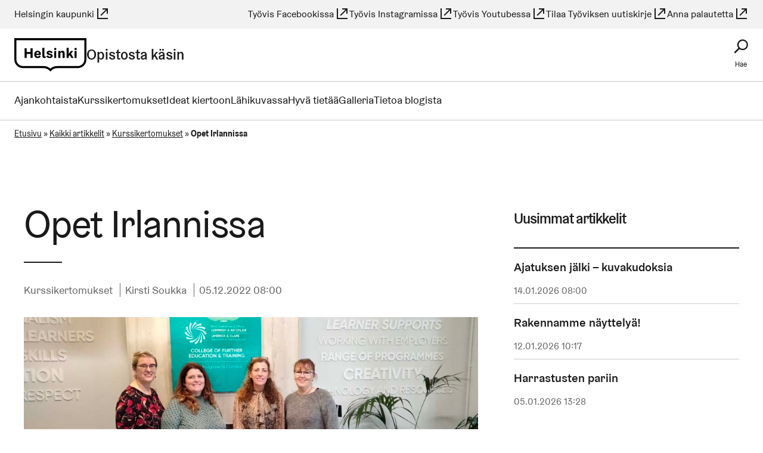

--- FILE ---
content_type: text/html; charset=UTF-8
request_url: https://opistostakasin.hel.fi/opet-irlannissa/
body_size: 15444
content:
<!DOCTYPE html>
<html dir="ltr" lang="fi">

<head>
  <meta charset="UTF-8">
  <meta name="viewport" content="width=device-width, initial-scale=1.0">
  <meta name='robots' content='index, follow, max-image-preview:large, max-snippet:-1, max-video-preview:-1' />

	<!-- This site is optimized with the Yoast SEO plugin v26.7 - https://yoast.com/wordpress/plugins/seo/ -->
	<title>Opet Irlannissa - Opistosta käsin - Helsingin kaupunki</title>
	<meta name="description" content="Saimme tänä syksynä mahdollisuuden lähteä työmatkalle Irlantiin tutustumaan paikalliseen kulttuuriperintöön. Lounais-Irlannissa sijaitsevan Limerick" />
	<link rel="canonical" href="https://opistostakasin.hel.fi/opet-irlannissa/" />
	<meta property="og:locale" content="fi_FI" />
	<meta property="og:type" content="article" />
	<meta property="og:title" content="Opet Irlannissa - Opistosta käsin - Helsingin kaupunki" />
	<meta property="og:description" content="Saimme tänä syksynä mahdollisuuden lähteä työmatkalle Irlantiin tutustumaan paikalliseen kulttuuriperintöön. Lounais-Irlannissa sijaitsevan Limerick" />
	<meta property="og:url" content="https://opistostakasin.hel.fi/opet-irlannissa/" />
	<meta property="og:site_name" content="Opistosta käsin" />
	<meta property="article:published_time" content="2022-12-05T06:00:52+00:00" />
	<meta property="article:modified_time" content="2026-01-07T17:05:55+00:00" />
	<meta property="og:image" content="https://opistostakasin.hel.fi/wp-content/uploads/2022/11/Opet_LCFE.jpg" />
	<meta property="og:image:width" content="990" />
	<meta property="og:image:height" content="446" />
	<meta property="og:image:type" content="image/jpeg" />
	<meta name="author" content="Kirsti Soukka" />
	<meta name="twitter:card" content="summary_large_image" />
	<meta name="twitter:label1" content="Kirjoittanut" />
	<meta name="twitter:data1" content="Kirsti Soukka" />
	<meta name="twitter:label2" content="Arvioitu lukuaika" />
	<meta name="twitter:data2" content="1 minuutti" />
	<script type="application/ld+json" class="yoast-schema-graph">{"@context":"https://schema.org","@graph":[{"@type":"Article","@id":"https://opistostakasin.hel.fi/opet-irlannissa/#article","isPartOf":{"@id":"https://opistostakasin.hel.fi/opet-irlannissa/"},"author":{"name":"Kirsti Soukka","@id":"https://opistostakasin.hel.fi/#/schema/person/70ed7bba6f7678a1219886405fc017c0"},"headline":"Opet Irlannissa","datePublished":"2022-12-05T06:00:52+00:00","dateModified":"2026-01-07T17:05:55+00:00","mainEntityOfPage":{"@id":"https://opistostakasin.hel.fi/opet-irlannissa/"},"wordCount":482,"image":{"@id":"https://opistostakasin.hel.fi/opet-irlannissa/#primaryimage"},"thumbnailUrl":"https://opistostakasin.hel.fi/wp-content/uploads/2022/11/Opet_LCFE.jpg","keywords":["tekstiilikulttuuri"],"articleSection":["Kurssikertomukset"],"inLanguage":"fi"},{"@type":"WebPage","@id":"https://opistostakasin.hel.fi/opet-irlannissa/","url":"https://opistostakasin.hel.fi/opet-irlannissa/","name":"Opet Irlannissa - Opistosta käsin - Helsingin kaupunki","isPartOf":{"@id":"https://opistostakasin.hel.fi/#website"},"primaryImageOfPage":{"@id":"https://opistostakasin.hel.fi/opet-irlannissa/#primaryimage"},"image":{"@id":"https://opistostakasin.hel.fi/opet-irlannissa/#primaryimage"},"thumbnailUrl":"https://opistostakasin.hel.fi/wp-content/uploads/2022/11/Opet_LCFE.jpg","datePublished":"2022-12-05T06:00:52+00:00","dateModified":"2026-01-07T17:05:55+00:00","author":{"@id":"https://opistostakasin.hel.fi/#/schema/person/70ed7bba6f7678a1219886405fc017c0"},"description":"Saimme tänä syksynä mahdollisuuden lähteä työmatkalle Irlantiin tutustumaan paikalliseen kulttuuriperintöön. Lounais-Irlannissa sijaitsevan Limerick","breadcrumb":{"@id":"https://opistostakasin.hel.fi/opet-irlannissa/#breadcrumb"},"inLanguage":"fi","potentialAction":[{"@type":"ReadAction","target":["https://opistostakasin.hel.fi/opet-irlannissa/"]}]},{"@type":"ImageObject","inLanguage":"fi","@id":"https://opistostakasin.hel.fi/opet-irlannissa/#primaryimage","url":"https://opistostakasin.hel.fi/wp-content/uploads/2022/11/Opet_LCFE.jpg","contentUrl":"https://opistostakasin.hel.fi/wp-content/uploads/2022/11/Opet_LCFE.jpg","width":990,"height":446},{"@type":"BreadcrumbList","@id":"https://opistostakasin.hel.fi/opet-irlannissa/#breadcrumb","itemListElement":[{"@type":"ListItem","position":1,"name":"Etusivu","item":"https://opistostakasin.hel.fi/"},{"@type":"ListItem","position":2,"name":"Kaikki artikkelit","item":"https://opistostakasin.hel.fi/artikkelit/"},{"@type":"ListItem","position":3,"name":"Kurssikertomukset","item":"https://opistostakasin.hel.fi/kategoria/kurssikertomukset/"},{"@type":"ListItem","position":4,"name":"Opet Irlannissa"}]},{"@type":"WebSite","@id":"https://opistostakasin.hel.fi/#website","url":"https://opistostakasin.hel.fi/","name":"Opistosta käsin","description":"Helsingin työväenopiston käsityönopetuksen blogi","potentialAction":[{"@type":"SearchAction","target":{"@type":"EntryPoint","urlTemplate":"https://opistostakasin.hel.fi/?s={search_term_string}"},"query-input":{"@type":"PropertyValueSpecification","valueRequired":true,"valueName":"search_term_string"}}],"inLanguage":"fi"},{"@type":"Person","@id":"https://opistostakasin.hel.fi/#/schema/person/70ed7bba6f7678a1219886405fc017c0","name":"Kirsti Soukka","url":"https://opistostakasin.hel.fi/author/kirstis/"}]}</script>
	<!-- / Yoast SEO plugin. -->


<link rel="alternate" title="oEmbed (JSON)" type="application/json+oembed" href="https://opistostakasin.hel.fi/wp-json/oembed/1.0/embed?url=https%3A%2F%2Fopistostakasin.hel.fi%2Fopet-irlannissa%2F" />
<link rel="alternate" title="oEmbed (XML)" type="text/xml+oembed" href="https://opistostakasin.hel.fi/wp-json/oembed/1.0/embed?url=https%3A%2F%2Fopistostakasin.hel.fi%2Fopet-irlannissa%2F&#038;format=xml" />
<link rel='stylesheet' id='helsinki-wp-fonts-css' href='https://opistostakasin.hel.fi/wp-content/plugins/wordpress-helfi-hds-wp/assets/fonts/css/styles.min.css?ver=1.41.1' type='text/css' media='all' />
<style id='wp-block-library-inline-css' type='text/css'>
:root{--wp-block-synced-color:#7a00df;--wp-block-synced-color--rgb:122,0,223;--wp-bound-block-color:var(--wp-block-synced-color);--wp-editor-canvas-background:#ddd;--wp-admin-theme-color:#007cba;--wp-admin-theme-color--rgb:0,124,186;--wp-admin-theme-color-darker-10:#006ba1;--wp-admin-theme-color-darker-10--rgb:0,107,160.5;--wp-admin-theme-color-darker-20:#005a87;--wp-admin-theme-color-darker-20--rgb:0,90,135;--wp-admin-border-width-focus:2px}@media (min-resolution:192dpi){:root{--wp-admin-border-width-focus:1.5px}}.wp-element-button{cursor:pointer}:root .has-very-light-gray-background-color{background-color:#eee}:root .has-very-dark-gray-background-color{background-color:#313131}:root .has-very-light-gray-color{color:#eee}:root .has-very-dark-gray-color{color:#313131}:root .has-vivid-green-cyan-to-vivid-cyan-blue-gradient-background{background:linear-gradient(135deg,#00d084,#0693e3)}:root .has-purple-crush-gradient-background{background:linear-gradient(135deg,#34e2e4,#4721fb 50%,#ab1dfe)}:root .has-hazy-dawn-gradient-background{background:linear-gradient(135deg,#faaca8,#dad0ec)}:root .has-subdued-olive-gradient-background{background:linear-gradient(135deg,#fafae1,#67a671)}:root .has-atomic-cream-gradient-background{background:linear-gradient(135deg,#fdd79a,#004a59)}:root .has-nightshade-gradient-background{background:linear-gradient(135deg,#330968,#31cdcf)}:root .has-midnight-gradient-background{background:linear-gradient(135deg,#020381,#2874fc)}:root{--wp--preset--font-size--normal:16px;--wp--preset--font-size--huge:42px}.has-regular-font-size{font-size:1em}.has-larger-font-size{font-size:2.625em}.has-normal-font-size{font-size:var(--wp--preset--font-size--normal)}.has-huge-font-size{font-size:var(--wp--preset--font-size--huge)}.has-text-align-center{text-align:center}.has-text-align-left{text-align:left}.has-text-align-right{text-align:right}.has-fit-text{white-space:nowrap!important}#end-resizable-editor-section{display:none}.aligncenter{clear:both}.items-justified-left{justify-content:flex-start}.items-justified-center{justify-content:center}.items-justified-right{justify-content:flex-end}.items-justified-space-between{justify-content:space-between}.screen-reader-text{border:0;clip-path:inset(50%);height:1px;margin:-1px;overflow:hidden;padding:0;position:absolute;width:1px;word-wrap:normal!important}.screen-reader-text:focus{background-color:#ddd;clip-path:none;color:#444;display:block;font-size:1em;height:auto;left:5px;line-height:normal;padding:15px 23px 14px;text-decoration:none;top:5px;width:auto;z-index:100000}html :where(.has-border-color){border-style:solid}html :where([style*=border-top-color]){border-top-style:solid}html :where([style*=border-right-color]){border-right-style:solid}html :where([style*=border-bottom-color]){border-bottom-style:solid}html :where([style*=border-left-color]){border-left-style:solid}html :where([style*=border-width]){border-style:solid}html :where([style*=border-top-width]){border-top-style:solid}html :where([style*=border-right-width]){border-right-style:solid}html :where([style*=border-bottom-width]){border-bottom-style:solid}html :where([style*=border-left-width]){border-left-style:solid}html :where(img[class*=wp-image-]){height:auto;max-width:100%}:where(figure){margin:0 0 1em}html :where(.is-position-sticky){--wp-admin--admin-bar--position-offset:var(--wp-admin--admin-bar--height,0px)}@media screen and (max-width:600px){html :where(.is-position-sticky){--wp-admin--admin-bar--position-offset:0px}}

/*# sourceURL=wp-block-library-inline-css */
</style><style id='global-styles-inline-css' type='text/css'>
:root{--wp--preset--aspect-ratio--square: 1;--wp--preset--aspect-ratio--4-3: 4/3;--wp--preset--aspect-ratio--3-4: 3/4;--wp--preset--aspect-ratio--3-2: 3/2;--wp--preset--aspect-ratio--2-3: 2/3;--wp--preset--aspect-ratio--16-9: 16/9;--wp--preset--aspect-ratio--9-16: 9/16;--wp--preset--color--black: #000000;--wp--preset--color--cyan-bluish-gray: #abb8c3;--wp--preset--color--white: #ffffff;--wp--preset--color--pale-pink: #f78da7;--wp--preset--color--vivid-red: #cf2e2e;--wp--preset--color--luminous-vivid-orange: #ff6900;--wp--preset--color--luminous-vivid-amber: #fcb900;--wp--preset--color--light-green-cyan: #7bdcb5;--wp--preset--color--vivid-green-cyan: #00d084;--wp--preset--color--pale-cyan-blue: #8ed1fc;--wp--preset--color--vivid-cyan-blue: #0693e3;--wp--preset--color--vivid-purple: #9b51e0;--wp--preset--gradient--vivid-cyan-blue-to-vivid-purple: linear-gradient(135deg,rgb(6,147,227) 0%,rgb(155,81,224) 100%);--wp--preset--gradient--light-green-cyan-to-vivid-green-cyan: linear-gradient(135deg,rgb(122,220,180) 0%,rgb(0,208,130) 100%);--wp--preset--gradient--luminous-vivid-amber-to-luminous-vivid-orange: linear-gradient(135deg,rgb(252,185,0) 0%,rgb(255,105,0) 100%);--wp--preset--gradient--luminous-vivid-orange-to-vivid-red: linear-gradient(135deg,rgb(255,105,0) 0%,rgb(207,46,46) 100%);--wp--preset--gradient--very-light-gray-to-cyan-bluish-gray: linear-gradient(135deg,rgb(238,238,238) 0%,rgb(169,184,195) 100%);--wp--preset--gradient--cool-to-warm-spectrum: linear-gradient(135deg,rgb(74,234,220) 0%,rgb(151,120,209) 20%,rgb(207,42,186) 40%,rgb(238,44,130) 60%,rgb(251,105,98) 80%,rgb(254,248,76) 100%);--wp--preset--gradient--blush-light-purple: linear-gradient(135deg,rgb(255,206,236) 0%,rgb(152,150,240) 100%);--wp--preset--gradient--blush-bordeaux: linear-gradient(135deg,rgb(254,205,165) 0%,rgb(254,45,45) 50%,rgb(107,0,62) 100%);--wp--preset--gradient--luminous-dusk: linear-gradient(135deg,rgb(255,203,112) 0%,rgb(199,81,192) 50%,rgb(65,88,208) 100%);--wp--preset--gradient--pale-ocean: linear-gradient(135deg,rgb(255,245,203) 0%,rgb(182,227,212) 50%,rgb(51,167,181) 100%);--wp--preset--gradient--electric-grass: linear-gradient(135deg,rgb(202,248,128) 0%,rgb(113,206,126) 100%);--wp--preset--gradient--midnight: linear-gradient(135deg,rgb(2,3,129) 0%,rgb(40,116,252) 100%);--wp--preset--font-size--small: 13px;--wp--preset--font-size--medium: 20px;--wp--preset--font-size--large: 36px;--wp--preset--font-size--x-large: 42px;--wp--preset--spacing--20: 0.44rem;--wp--preset--spacing--30: 0.67rem;--wp--preset--spacing--40: 1rem;--wp--preset--spacing--50: 1.5rem;--wp--preset--spacing--60: 2.25rem;--wp--preset--spacing--70: 3.38rem;--wp--preset--spacing--80: 5.06rem;--wp--preset--shadow--natural: 6px 6px 9px rgba(0, 0, 0, 0.2);--wp--preset--shadow--deep: 12px 12px 50px rgba(0, 0, 0, 0.4);--wp--preset--shadow--sharp: 6px 6px 0px rgba(0, 0, 0, 0.2);--wp--preset--shadow--outlined: 6px 6px 0px -3px rgb(255, 255, 255), 6px 6px rgb(0, 0, 0);--wp--preset--shadow--crisp: 6px 6px 0px rgb(0, 0, 0);}.wp-block-social-links{--wp--preset--color--black-hds: #000000;--wp--preset--color--white-hds: #ffffff;}:root { --wp--style--global--content-size: 1200px;--wp--style--global--wide-size: 1200px; }:where(body) { margin: 0; }.wp-site-blocks > .alignleft { float: left; margin-right: 2em; }.wp-site-blocks > .alignright { float: right; margin-left: 2em; }.wp-site-blocks > .aligncenter { justify-content: center; margin-left: auto; margin-right: auto; }:where(.is-layout-flex){gap: 0.5em;}:where(.is-layout-grid){gap: 0.5em;}.is-layout-flow > .alignleft{float: left;margin-inline-start: 0;margin-inline-end: 2em;}.is-layout-flow > .alignright{float: right;margin-inline-start: 2em;margin-inline-end: 0;}.is-layout-flow > .aligncenter{margin-left: auto !important;margin-right: auto !important;}.is-layout-constrained > .alignleft{float: left;margin-inline-start: 0;margin-inline-end: 2em;}.is-layout-constrained > .alignright{float: right;margin-inline-start: 2em;margin-inline-end: 0;}.is-layout-constrained > .aligncenter{margin-left: auto !important;margin-right: auto !important;}.is-layout-constrained > :where(:not(.alignleft):not(.alignright):not(.alignfull)){max-width: var(--wp--style--global--content-size);margin-left: auto !important;margin-right: auto !important;}.is-layout-constrained > .alignwide{max-width: var(--wp--style--global--wide-size);}body .is-layout-flex{display: flex;}.is-layout-flex{flex-wrap: wrap;align-items: center;}.is-layout-flex > :is(*, div){margin: 0;}body .is-layout-grid{display: grid;}.is-layout-grid > :is(*, div){margin: 0;}body{padding-top: 0px;padding-right: 0px;padding-bottom: 0px;padding-left: 0px;}a:where(:not(.wp-element-button)){text-decoration: underline;}:root :where(.wp-element-button, .wp-block-button__link){background-color: #32373c;border-width: 0;color: #fff;font-family: inherit;font-size: inherit;font-style: inherit;font-weight: inherit;letter-spacing: inherit;line-height: inherit;padding-top: calc(0.667em + 2px);padding-right: calc(1.333em + 2px);padding-bottom: calc(0.667em + 2px);padding-left: calc(1.333em + 2px);text-decoration: none;text-transform: inherit;}.has-black-color{color: var(--wp--preset--color--black) !important;}.has-cyan-bluish-gray-color{color: var(--wp--preset--color--cyan-bluish-gray) !important;}.has-white-color{color: var(--wp--preset--color--white) !important;}.has-pale-pink-color{color: var(--wp--preset--color--pale-pink) !important;}.has-vivid-red-color{color: var(--wp--preset--color--vivid-red) !important;}.has-luminous-vivid-orange-color{color: var(--wp--preset--color--luminous-vivid-orange) !important;}.has-luminous-vivid-amber-color{color: var(--wp--preset--color--luminous-vivid-amber) !important;}.has-light-green-cyan-color{color: var(--wp--preset--color--light-green-cyan) !important;}.has-vivid-green-cyan-color{color: var(--wp--preset--color--vivid-green-cyan) !important;}.has-pale-cyan-blue-color{color: var(--wp--preset--color--pale-cyan-blue) !important;}.has-vivid-cyan-blue-color{color: var(--wp--preset--color--vivid-cyan-blue) !important;}.has-vivid-purple-color{color: var(--wp--preset--color--vivid-purple) !important;}.has-black-background-color{background-color: var(--wp--preset--color--black) !important;}.has-cyan-bluish-gray-background-color{background-color: var(--wp--preset--color--cyan-bluish-gray) !important;}.has-white-background-color{background-color: var(--wp--preset--color--white) !important;}.has-pale-pink-background-color{background-color: var(--wp--preset--color--pale-pink) !important;}.has-vivid-red-background-color{background-color: var(--wp--preset--color--vivid-red) !important;}.has-luminous-vivid-orange-background-color{background-color: var(--wp--preset--color--luminous-vivid-orange) !important;}.has-luminous-vivid-amber-background-color{background-color: var(--wp--preset--color--luminous-vivid-amber) !important;}.has-light-green-cyan-background-color{background-color: var(--wp--preset--color--light-green-cyan) !important;}.has-vivid-green-cyan-background-color{background-color: var(--wp--preset--color--vivid-green-cyan) !important;}.has-pale-cyan-blue-background-color{background-color: var(--wp--preset--color--pale-cyan-blue) !important;}.has-vivid-cyan-blue-background-color{background-color: var(--wp--preset--color--vivid-cyan-blue) !important;}.has-vivid-purple-background-color{background-color: var(--wp--preset--color--vivid-purple) !important;}.has-black-border-color{border-color: var(--wp--preset--color--black) !important;}.has-cyan-bluish-gray-border-color{border-color: var(--wp--preset--color--cyan-bluish-gray) !important;}.has-white-border-color{border-color: var(--wp--preset--color--white) !important;}.has-pale-pink-border-color{border-color: var(--wp--preset--color--pale-pink) !important;}.has-vivid-red-border-color{border-color: var(--wp--preset--color--vivid-red) !important;}.has-luminous-vivid-orange-border-color{border-color: var(--wp--preset--color--luminous-vivid-orange) !important;}.has-luminous-vivid-amber-border-color{border-color: var(--wp--preset--color--luminous-vivid-amber) !important;}.has-light-green-cyan-border-color{border-color: var(--wp--preset--color--light-green-cyan) !important;}.has-vivid-green-cyan-border-color{border-color: var(--wp--preset--color--vivid-green-cyan) !important;}.has-pale-cyan-blue-border-color{border-color: var(--wp--preset--color--pale-cyan-blue) !important;}.has-vivid-cyan-blue-border-color{border-color: var(--wp--preset--color--vivid-cyan-blue) !important;}.has-vivid-purple-border-color{border-color: var(--wp--preset--color--vivid-purple) !important;}.has-vivid-cyan-blue-to-vivid-purple-gradient-background{background: var(--wp--preset--gradient--vivid-cyan-blue-to-vivid-purple) !important;}.has-light-green-cyan-to-vivid-green-cyan-gradient-background{background: var(--wp--preset--gradient--light-green-cyan-to-vivid-green-cyan) !important;}.has-luminous-vivid-amber-to-luminous-vivid-orange-gradient-background{background: var(--wp--preset--gradient--luminous-vivid-amber-to-luminous-vivid-orange) !important;}.has-luminous-vivid-orange-to-vivid-red-gradient-background{background: var(--wp--preset--gradient--luminous-vivid-orange-to-vivid-red) !important;}.has-very-light-gray-to-cyan-bluish-gray-gradient-background{background: var(--wp--preset--gradient--very-light-gray-to-cyan-bluish-gray) !important;}.has-cool-to-warm-spectrum-gradient-background{background: var(--wp--preset--gradient--cool-to-warm-spectrum) !important;}.has-blush-light-purple-gradient-background{background: var(--wp--preset--gradient--blush-light-purple) !important;}.has-blush-bordeaux-gradient-background{background: var(--wp--preset--gradient--blush-bordeaux) !important;}.has-luminous-dusk-gradient-background{background: var(--wp--preset--gradient--luminous-dusk) !important;}.has-pale-ocean-gradient-background{background: var(--wp--preset--gradient--pale-ocean) !important;}.has-electric-grass-gradient-background{background: var(--wp--preset--gradient--electric-grass) !important;}.has-midnight-gradient-background{background: var(--wp--preset--gradient--midnight) !important;}.has-small-font-size{font-size: var(--wp--preset--font-size--small) !important;}.has-medium-font-size{font-size: var(--wp--preset--font-size--medium) !important;}.has-large-font-size{font-size: var(--wp--preset--font-size--large) !important;}.has-x-large-font-size{font-size: var(--wp--preset--font-size--x-large) !important;}.wp-block-social-links.has-black-hds-color{color: var(--wp--preset--color--black-hds) !important;}.wp-block-social-links.has-white-hds-color{color: var(--wp--preset--color--white-hds) !important;}.wp-block-social-links.has-black-hds-background-color{background-color: var(--wp--preset--color--black-hds) !important;}.wp-block-social-links.has-white-hds-background-color{background-color: var(--wp--preset--color--white-hds) !important;}.wp-block-social-links.has-black-hds-border-color{border-color: var(--wp--preset--color--black-hds) !important;}.wp-block-social-links.has-white-hds-border-color{border-color: var(--wp--preset--color--white-hds) !important;}
/*# sourceURL=global-styles-inline-css */
</style>

<link rel='stylesheet' id='cmplz-general-css' href='https://opistostakasin.hel.fi/wp-content/plugins/complianz-gdpr-premium/assets/css/cookieblocker.min.css?ver=1765283056' type='text/css' media='all' />
<style id='hel-cookie-consent-inline-css' type='text/css'>
body:not(.page) .helfi-consent-page-content {min-height: 100vh; margin: 0 auto max(3vw,50px); max-width: 1200px; width: 90%}
/*# sourceURL=hel-cookie-consent-inline-css */
</style>
<link rel='stylesheet' id='helsinki-wp-styles-css' href='https://opistostakasin.hel.fi/wp-content/plugins/wordpress-helfi-hds-wp/assets/public/css/styles.min.css?ver=1.41.1' type='text/css' media='all' />
<link rel='stylesheet' id='theme-css' href='https://opistostakasin.hel.fi/wp-content/themes/wordpress-helfi-helsinkiteema/assets/default.min.css?ver=4.36.2' type='text/css' media='all' />
<script type="text/javascript" src="https://opistostakasin.hel.fi/wp-includes/js/jquery/jquery.min.js?ver=3.7.1" id="jquery-core-js"></script>
<script type="text/javascript" src="https://opistostakasin.hel.fi/wp-includes/js/jquery/jquery-migrate.min.js?ver=3.4.1" id="jquery-migrate-js"></script>
<script type="text/javascript" src="https://opistostakasin.hel.fi/wp-content/themes/wordpress-helfi-helsinkiteema/assets/scripts/header/libraries/hyphenopoly/Hyphenopoly_Loader.js?ver=4.36.2" id="hyphenopoly-js"></script>
<script type="text/javascript" id="theme-header-js-extra">
/* <![CDATA[ */
var helsinkiTheme = {"strings":{"close":"Sulje","next":"Seuraava","prev":"Edellinen","lightboxTitle":"Galleriakuvat"},"icons":{"close":"\u003Csvg class=\"icon mask-icon icon--cross hds-icon--cross \" viewBox=\"0 0 24 24\" aria-hidden=\"true\" tabindex=\"-1\"\u003E\u003C/svg\u003E","next":"\u003Csvg class=\"icon mask-icon icon--angle-right hds-icon--angle-right \" viewBox=\"0 0 24 24\" aria-hidden=\"true\" tabindex=\"-1\"\u003E\u003C/svg\u003E","prev":"\u003Csvg class=\"icon mask-icon icon--angle-left hds-icon--angle-left \" viewBox=\"0 0 24 24\" aria-hidden=\"true\" tabindex=\"-1\"\u003E\u003C/svg\u003E","arrowRight":"\u003Csvg class=\"icon mask-icon icon--arrow-right hds-icon--arrow-right \" viewBox=\"0 0 24 24\" aria-hidden=\"true\" tabindex=\"-1\"\u003E\u003C/svg\u003E","faceSmile":"\u003Csvg class=\"icon mask-icon icon--face-smile hds-icon--face-smile \" viewBox=\"0 0 24 24\" aria-hidden=\"true\" tabindex=\"-1\"\u003E\u003C/svg\u003E","faceSad":"\u003Csvg class=\"icon mask-icon icon--face-sad hds-icon--face-sad \" viewBox=\"0 0 24 24\" aria-hidden=\"true\" tabindex=\"-1\"\u003E\u003C/svg\u003E","faceNeutral":"\u003Csvg class=\"icon mask-icon icon--face-neutral hds-icon--face-neutral \" viewBox=\"0 0 24 24\" aria-hidden=\"true\" tabindex=\"-1\"\u003E\u003C/svg\u003E","whatsapp":"\u003Csvg class=\"icon mask-icon icon--whatsapp hds-icon--whatsapp \" viewBox=\"0 0 24 24\" aria-hidden=\"true\" tabindex=\"-1\"\u003E\u003C/svg\u003E","facebook":"\u003Csvg class=\"icon mask-icon icon--facebook hds-icon--facebook \" viewBox=\"0 0 24 24\" aria-hidden=\"true\" tabindex=\"-1\"\u003E\u003C/svg\u003E","twitter":"\u003Csvg class=\"icon mask-icon icon--twitter hds-icon--twitter \" viewBox=\"0 0 24 24\" aria-hidden=\"true\" tabindex=\"-1\"\u003E\u003C/svg\u003E","email":"\u003Csvg class=\"icon mask-icon icon--envelope hds-icon--envelope \" viewBox=\"0 0 24 24\" aria-hidden=\"true\" tabindex=\"-1\"\u003E\u003C/svg\u003E"}};
//# sourceURL=theme-header-js-extra
/* ]]> */
</script>
<script type="text/javascript" src="https://opistostakasin.hel.fi/wp-content/themes/wordpress-helfi-helsinkiteema/assets/scripts/header/scripts.min.js?ver=4.36.2" id="theme-header-js"></script>
<link rel="https://api.w.org/" href="https://opistostakasin.hel.fi/wp-json/" /><link rel="alternate" title="JSON" type="application/json" href="https://opistostakasin.hel.fi/wp-json/wp/v2/posts/8596" /><meta name="helsinki-matomo" content="1128">
			<script type="text/plain" data-service="helsinki_matomo" data-category="statistics">var _paq = window._paq = window._paq || []; _paq.push(['trackPageView']); _paq.push(['enableLinkTracking']); (function() { var u="//webanalytics.digiaiiris.com/js/"; _paq.push(['setTrackerUrl', u+'tracker.php']); _paq.push(['setSiteId', '1128']); var d=document, g=d.createElement('script'), s=d.getElementsByTagName('script')[0]; g.async=true; g.src=u+'piwik.min.js'; s.parentNode.insertBefore(g,s); })();</script><style>:root {--primary-color: #fd4f00; --primary-color-light: #ffeee6; --primary-color-medium: #ffcab3; --primary-color-dark: #bd2f00; --primary-content-color: #1a1a1a; --primary-content-secondary-color: #ffffff; --secondary-color: #fff0f7; --secondary-content-color: #1a1a1a; --accent-color: #c2a251;}</style><link rel="icon" href="https://opistostakasin.hel.fi/wp-content/plugins/wordpress-helfi-hds-wp/assets/img/favicon/favicon.svg" sizes="32x32" />
<link rel="icon" href="https://opistostakasin.hel.fi/wp-content/plugins/wordpress-helfi-hds-wp/assets/img/favicon/favicon.svg" sizes="192x192" />
<link rel="apple-touch-icon" href="https://opistostakasin.hel.fi/wp-content/plugins/wordpress-helfi-hds-wp/assets/img/favicon/favicon.svg" />
<meta name="msapplication-TileImage" content="https://opistostakasin.hel.fi/wp-content/plugins/wordpress-helfi-hds-wp/assets/img/favicon/favicon.svg" />
<link rel="icon" href="https://opistostakasin.hel.fi/wp-content/plugins/wordpress-helfi-hds-wp/assets/img/favicon/favicon-32x32.ico" sizes="any">
		<link rel="icon" href="https://opistostakasin.hel.fi/wp-content/plugins/wordpress-helfi-hds-wp/assets/img/favicon/favicon.svg" type="image/svg+xml">
		<link rel="apple-touch-icon" href="https://opistostakasin.hel.fi/wp-content/plugins/wordpress-helfi-hds-wp/assets/img/favicon/apple-touch-icon.png">
		<link rel="manifest" href="https://opistostakasin.hel.fi/wp-content/plugins/wordpress-helfi-hds-wp/assets/img/favicon/manifest.webmanifest"></head>

<body data-cmplz=1 class="wp-singular post-template-default single single-post postid-8596 single-format-standard wp-embed-responsive wp-theme-wordpress-helfi-helsinkiteema has-scheme-metro has-topbar has-sidebar has-post-thumbnail">

	
		<div class="layout-wrap">

			
			
			<header id="masthead" class="navigation" role="banner">

				<a class="navigation__skip screen-reader-text" href="#main-content">
	Siirry sisältöön</a>
<div id="topbar" class="topbar show-for-l">
	<div class="hds-container hds-container--wide flex-container flex-container--align-center">
		<div class="topbar__branding">
			<a href="https://www.hel.fi/fi" data-is-external="true">Helsingin kaupunki<svg class="icon mask-icon icon--link-external hds-icon--link-external inline-icon" viewBox="0 0 24 24" aria-label="(Linkki johtaa ulkoiseen palveluun)" tabindex="-1" role="img"></svg></a>
		</div>
		
					<div class="topbar__link">
				<ul id="topbar-menu" class="menu menu--topbar"><li class="menu__item menu__depth-0"><a  href="https://www.facebook.com/helsingintyovaenopisto" data-is-external="true">Työvis Facebookissa<svg class="icon mask-icon icon--link-external hds-icon--link-external inline-icon" viewBox="0 0 24 24" aria-label="(Linkki johtaa ulkoiseen palveluun)" tabindex="-1" role="img"></svg></a></li>
<li class="menu__item menu__depth-0"><a  href="https://www.instagram.com/helsingintyovaenopisto/" data-is-external="true">Työvis Instagramissa<svg class="icon mask-icon icon--link-external hds-icon--link-external inline-icon" viewBox="0 0 24 24" aria-label="(Linkki johtaa ulkoiseen palveluun)" tabindex="-1" role="img"></svg></a></li>
<li class="menu__item menu__depth-0"><a  href="https://www.youtube.com/@helsingin_tyovaenopisto" data-is-external="true">Työvis Youtubessa<svg class="icon mask-icon icon--link-external hds-icon--link-external inline-icon" viewBox="0 0 24 24" aria-label="(Linkki johtaa ulkoiseen palveluun)" tabindex="-1" role="img"></svg></a></li>
<li class="menu__item menu__depth-0"><a  href="http://helsingin-tyovaenopisto-pv.mail-eur.net/" data-is-external="true">Tilaa Työviksen uutiskirje<svg class="icon mask-icon icon--link-external hds-icon--link-external inline-icon" viewBox="0 0 24 24" aria-label="(Linkki johtaa ulkoiseen palveluun)" tabindex="-1" role="img"></svg></a></li>
</ul>			</div>
		
		<div class="topbar__link">
			<a href="https://palautteet.hel.fi/fi" data-is-external="true">Anna palautetta<svg class="icon mask-icon icon--link-external hds-icon--link-external inline-icon" viewBox="0 0 24 24" aria-label="(Linkki johtaa ulkoiseen palveluun)" tabindex="-1" role="img"></svg></a>		</div>
	</div>
</div>

				<div class="hds-container navigation__content hds-container--wide flex-container">

					<div id="site-logo" class="navigation__logo">
	<a class="home-link has-icon has-icon--before" href="https://opistostakasin.hel.fi/" rel="home">
		<svg class="logo-icon logo-icon--default" viewBox="0 0 78 36" aria-hidden="true">
			<path d="M75.753 2.251v20.7c0 3.95-3.275 7.178-7.31 7.178h-22.26c-2.674 0-5.205.96-7.183 2.739a10.749 10.749 0 00-7.183-2.74H9.509c-4.003 0-7.247-3.21-7.247-7.177V2.25h73.491zM40.187 34.835a8.47 8.47 0 016.012-2.471h22.245c5.268 0 9.556-4.219 9.556-9.413V0H0v22.935c0 5.194 4.256 9.413 9.509 9.413h22.308c2.263 0 4.398.882 6.012 2.471L39.016 36l1.17-1.165z M67.522 11.676c0 .681-.556 1.177-1.255 1.177-.7 0-1.255-.496-1.255-1.177 0-.682.556-1.178 1.255-1.178.7-.03 1.255.465 1.255 1.178zm-2.352 9.622h2.178v-7.546H65.17v7.546zm-3.909-4.556l2.845 4.556h-2.368l-1.907-3.022-1.033 1.271v1.75h-2.161V10.453h2.16v5.004c0 .93-.11 1.86-.11 1.86h.047s.509-.821.938-1.41l1.653-2.154h2.542l-2.606 2.99zm-6.817-.278c0-1.875-.938-2.898-2.432-2.898-1.271 0-1.939.728-2.32 1.426h-.048l.112-1.24h-2.162v7.546h2.162V16.82c0-.868.524-1.472 1.335-1.472.81 0 1.16.527 1.16 1.534v4.416h2.177l.016-4.834zm-8.931-4.788c0 .681-.557 1.177-1.256 1.177-.7 0-1.255-.496-1.255-1.177 0-.682.556-1.178 1.255-1.178.715-.03 1.256.465 1.256 1.178zm-2.352 9.622h2.177v-7.546H43.16v7.546zm-3.75-2.107c0-.605-.859-.729-1.86-1.008-1.16-.294-2.622-.867-2.622-2.308 0-1.426 1.398-2.324 3.051-2.324 1.541 0 2.956.712 3.544 1.72l-1.86 1.022c-.19-.666-.762-1.193-1.62-1.193-.557 0-1.018.232-1.018.682 0 .573 1.018.635 2.162.991 1.208.372 2.32.915 2.32 2.294 0 1.518-1.446 2.417-3.115 2.417-1.811 0-3.242-.744-3.877-1.952l1.89-1.039c.24.822.922 1.441 1.955 1.441.62 0 1.05-.248 1.05-.743zm-6.882-8.677h-2.177v8.692c0 .775.175 1.348.509 1.705.35.356.89.526 1.636.526.255 0 .525-.03.78-.077.27-.062.476-.14.65-.233l.191-1.425a2.07 2.07 0 01-.46.124c-.128.03-.287.03-.461.03-.286 0-.414-.077-.509-.216-.111-.14-.159-.387-.159-.744v-8.382zm-7.246 4.57c-.795 0-1.446.558-1.621 1.581h3.05c.017-.899-.587-1.58-1.43-1.58zm3.353 3.007H23.63c.095 1.224.794 1.828 1.7 1.828.81 0 1.367-.527 1.494-1.24l1.828 1.007c-.54.961-1.7 1.798-3.322 1.798-2.16 0-3.75-1.472-3.75-3.951 0-2.464 1.62-3.951 3.703-3.951 2.081 0 3.464 1.44 3.464 3.486-.016.604-.111 1.023-.111 1.023zm-11.077 3.207h2.257V10.916h-2.257v4.107h-4.243v-4.091H11.06v10.366h2.256v-4.292h4.243v4.292z"></path>
		</svg><span>Opistosta käsin</span>	</a>
</div>
<div class="navigation__search">
	<button
		id="header-search-toggle"
		class="button-reset has-icon has-icon--above js-toggle js-toggle-no-scroll"
		aria-haspopup="true"
		aria-controls="header-search"
		aria-expanded="false"
		data-no-scroll-breakpoint="992"
		data-no-scroll-limit="down">
		<span class="js-toggle__open">
			<svg class="icon mask-icon icon--search hds-icon--search " viewBox="0 0 24 24" aria-hidden="true" tabindex="-1"></svg>			<span class="text" aria-hidden="true">
				Hae			</span>
			<span class="screen-reader-text">
				Hae sivustolta			</span>
		</span>
		<span class="js-toggle__close">
			<svg class="icon mask-icon icon--cross hds-icon--cross " viewBox="0 0 24 24" aria-hidden="true" tabindex="-1"></svg>			<span class="text" aria-hidden="true">
				Sulje			</span>
			<span class="screen-reader-text">
				Sulje sivustohaku			</span>
		</span>
	</button>
	<div id="header-search" aria-labelledby="header-search-toggle" role="region">
		<div class="hds-container">
			<h2 class="search-title">Hae sivustolta</h2>

			<form id="header-search-form"	class="search-form"
	role="search"
	method="get"
	action="https://opistostakasin.hel.fi/">
    <label for="header-search-input">
		Etsi hakusanalla	</label>
	<div class="search-field hds-text-input hds-text-input__input-wrapper">
		<input
			id="header-search-input"
			class="hds-text-input__input"
			type="search"
			value="" name="s" />
		<button class="button hds-button" type="submit">
			Hae		</button>
	</div>
</form>
		</div>
	</div>
</div>
<button
	id="mobile-panel-toggle"
	class="button-reset has-icon has-icon--above hide-for-l js-toggle js-toggle-no-scroll"
	type="button"
	aria-expanded="false"
	aria-controls="mobile-panel"
	data-no-scroll-breakpoint="992"
	data-no-scroll-limit="down">
	<span class="js-toggle__open">
		<svg class="icon mask-icon icon--menu-hamburger hds-icon--menu-hamburger " viewBox="0 0 24 24" aria-hidden="true" tabindex="-1"></svg>		<span class="text" aria-hidden="true">
			Valikko		</span>
		<span class="screen-reader-text">
			Avaa navigaatiovalikko		</span>
	</span>
	<span class="js-toggle__close">
		<svg class="icon mask-icon icon--cross hds-icon--cross " viewBox="0 0 24 24" aria-hidden="true" tabindex="-1"></svg>		<span class="text" aria-hidden="true">
			Sulje		</span>
		<span class="screen-reader-text">
			Sulje navigaatiovalikko		</span>
	</span>
</button>

				</div>

				<nav id="main-menu-nav" class="navigation__menu show-for-l" aria-labelledby="main-menu-nav-label">
	<span id="main-menu-nav-label" class="screen-reader-text">
		Päävalikko	</span>
	<div class="hds-container hds-container--wide">
		<ul id="main-menu" class="menu menu--main"><li class="menu__item menu__depth-0"><div class="link-wrap"><a  href="https://opistostakasin.hel.fi/kategoria/ajankohtaista/">Ajankohtaista</a></div></li>
<li class="menu__item menu__depth-0"><div class="link-wrap"><a  href="https://opistostakasin.hel.fi/kategoria/kurssikertomukset/">Kurssikertomukset</a></div></li>
<li class="menu__item menu__depth-0"><div class="link-wrap"><a  href="https://opistostakasin.hel.fi/kategoria/ideat-kiertoon/">Ideat kiertoon</a></div></li>
<li class="menu__item menu__depth-0"><div class="link-wrap"><a  href="https://opistostakasin.hel.fi/kategoria/lahikuvassa/">Lähikuvassa</a></div></li>
<li class="menu__item menu__depth-0"><div class="link-wrap"><a  href="https://opistostakasin.hel.fi/kategoria/hyva-tietaa/">Hyvä tietää</a></div></li>
<li class="menu__item menu__depth-0"><div class="link-wrap"><a  href="https://opistostakasin.hel.fi/galleria/">Galleria</a></div></li>
<li class="menu__item menu__depth-0"><div class="link-wrap"><a  href="https://opistostakasin.hel.fi/tietoa-blogista/">Tietoa blogista</a></div></li>
</ul>	</div>
	<button class="button-reset js-close hide-for-l" type="button">
		<span class="screen-reader-text">Sulje valikko</span>
		<svg class="icon mask-icon icon--cross hds-icon--cross " viewBox="0 0 24 24" aria-hidden="true" tabindex="-1"></svg>	</button>
</nav>
<div id="mobile-panel" class="hide-for-l" aria-labelledby="mobile-panel-toggle">

	<nav id="mobile-menu" class="navigation__menu" aria-labelledby="mobile-menu-nav-label">
	<span id="mobile-menu-nav-label" class="screen-reader-text">
		Navigaatiovalikko	</span>
	<ul id="mobile-main-menu" class="mobile-menu menu menu--main"><li class="menu__item menu__depth-0"><div class="link-wrap"><a  href="https://opistostakasin.hel.fi/kategoria/ajankohtaista/">Ajankohtaista</a></div></li>
<li class="menu__item menu__depth-0"><div class="link-wrap"><a  href="https://opistostakasin.hel.fi/kategoria/kurssikertomukset/">Kurssikertomukset</a></div></li>
<li class="menu__item menu__depth-0"><div class="link-wrap"><a  href="https://opistostakasin.hel.fi/kategoria/ideat-kiertoon/">Ideat kiertoon</a></div></li>
<li class="menu__item menu__depth-0"><div class="link-wrap"><a  href="https://opistostakasin.hel.fi/kategoria/lahikuvassa/">Lähikuvassa</a></div></li>
<li class="menu__item menu__depth-0"><div class="link-wrap"><a  href="https://opistostakasin.hel.fi/kategoria/hyva-tietaa/">Hyvä tietää</a></div></li>
<li class="menu__item menu__depth-0"><div class="link-wrap"><a  href="https://opistostakasin.hel.fi/galleria/">Galleria</a></div></li>
<li class="menu__item menu__depth-0"><div class="link-wrap"><a  href="https://opistostakasin.hel.fi/tietoa-blogista/">Tietoa blogista</a></div></li>
</ul></nav>
<div class="mobile-links">
			<ul id="mobile-topbar-menu" class="mobile-menu menu menu--topbar"><li class="menu__item menu__depth-0"><a  href="https://www.facebook.com/helsingintyovaenopisto" data-is-external="true">Työvis Facebookissa<svg class="icon mask-icon icon--link-external hds-icon--link-external inline-icon" viewBox="0 0 24 24" aria-label="(Linkki johtaa ulkoiseen palveluun)" tabindex="-1" role="img"></svg></a></li>
<li class="menu__item menu__depth-0"><a  href="https://www.instagram.com/helsingintyovaenopisto/" data-is-external="true">Työvis Instagramissa<svg class="icon mask-icon icon--link-external hds-icon--link-external inline-icon" viewBox="0 0 24 24" aria-label="(Linkki johtaa ulkoiseen palveluun)" tabindex="-1" role="img"></svg></a></li>
<li class="menu__item menu__depth-0"><a  href="https://www.youtube.com/@helsingin_tyovaenopisto" data-is-external="true">Työvis Youtubessa<svg class="icon mask-icon icon--link-external hds-icon--link-external inline-icon" viewBox="0 0 24 24" aria-label="(Linkki johtaa ulkoiseen palveluun)" tabindex="-1" role="img"></svg></a></li>
<li class="menu__item menu__depth-0"><a  href="http://helsingin-tyovaenopisto-pv.mail-eur.net/" data-is-external="true">Tilaa Työviksen uutiskirje<svg class="icon mask-icon icon--link-external hds-icon--link-external inline-icon" viewBox="0 0 24 24" aria-label="(Linkki johtaa ulkoiseen palveluun)" tabindex="-1" role="img"></svg></a></li>
</ul>	
	<ul class="menu menu--vertical">
		<li class="menu__item">
			<a href="https://www.hel.fi/fi" data-is-external="true">Helsingin kaupunki<svg class="icon mask-icon icon--link-external hds-icon--link-external inline-icon" viewBox="0 0 24 24" aria-label="(Linkki johtaa ulkoiseen palveluun)" tabindex="-1" role="img"></svg></a>
		</li>
		<li class="menu__item">
			<a href="https://palautteet.hel.fi/fi" data-is-external="true">Anna palautetta<svg class="icon mask-icon icon--link-external hds-icon--link-external inline-icon" viewBox="0 0 24 24" aria-label="(Linkki johtaa ulkoiseen palveluun)" tabindex="-1" role="img"></svg></a>
		</li>
	</ul>
</div>

</div>

			</header>


			
			<main id="main" role="main">

				<div role="navigation" aria-label="Murupolku" id="breadcrumbs" class="breadcrumbs"><div class="hds-container hds-container--wide"><span><span><a href="https://opistostakasin.hel.fi/">Etusivu</a></span> <span aria-hidden="true">&raquo;</span> <span><a href="https://opistostakasin.hel.fi/artikkelit/">Kaikki artikkelit</a></span> <span aria-hidden="true">&raquo;</span> <span><a href="https://opistostakasin.hel.fi/kategoria/kurssikertomukset/">Kurssikertomukset</a></span> <span aria-hidden="true">&raquo;</span> <span class="breadcrumb_last" aria-current="page">Opet Irlannissa</span></span></div></div><a id="main-content" tabindex="-1"></a>
<article class="content">

	
	<div class="content__container hds-container">

		
		<div class="content__main">

			<div class="content__header">

	
	<div class="">
		<h1 class="content__title">
	Opet Irlannissa</h1>
	</div>

	
</div>
<div class="content__meta meta">
	<span class="content__category categories">
	<span class="screen-reader-text">Kategoriat:</span>
	<a href="https://opistostakasin.hel.fi/kategoria/kurssikertomukset/" rel="category tag">Kurssikertomukset</a></span>
<span class="content__author author">
	<span class="screen-reader-text">Kirjoittaja:</span>
	<a href="https://opistostakasin.hel.fi/author/kirstis/">Kirsti Soukka</a>
</span>
<span class="content__date date">
	<span class="screen-reader-text">Julkaistu:</span>
	<time datetime="2022-12-05T08:00:52+02:00">
		05.12.2022 08:00	</time>
</span>
</div>
<figure class="content__thumbnail">
	<div class="image-wrap"><img width="990" height="446" src="https://opistostakasin.hel.fi/wp-content/uploads/2022/11/Opet_LCFE.jpg" class="attachment-large size-large" alt="" decoding="async" fetchpriority="high" srcset="https://opistostakasin.hel.fi/wp-content/uploads/2022/11/Opet_LCFE.jpg 990w, https://opistostakasin.hel.fi/wp-content/uploads/2022/11/Opet_LCFE-600x270.jpg 600w, https://opistostakasin.hel.fi/wp-content/uploads/2022/11/Opet_LCFE-768x346.jpg 768w, https://opistostakasin.hel.fi/wp-content/uploads/2022/11/Opet_LCFE-400x180.jpg 400w" sizes="(max-width: 990px) 100vw, 990px" /></div></figure>
<div class="content__body">
	<p>Saimme tänä syksynä mahdollisuuden lähteä työmatkalle Irlantiin tutustumaan paikalliseen kulttuuriperintöön. Lounais-Irlannissa sijaitsevan Limerick College of Further Education &amp; Training (LCFE) -oppilaitoksen kanssa suunnittelimme kuuden päivän ohjelman ja pääsimme tutustumaan moniin erilaisiin kohteisiin kolmessa kaupungissa: Dublinissa, Limerickissä ja Kilkennyssä.<span id="more-8596"></span></p>
<p>Ajankohdaksi valikoitui lokakuun alku kirjojien killan (<a href="https://www.irishguildofembroiderers.ie/" data-is-external="true">Irish Guild of Embroiderers<svg class="icon mask-icon icon--link-external hds-icon--link-external inline-icon" viewBox="0 0 24 24" aria-label="(Linkki johtaa ulkoiseen palveluun)" tabindex="-1" role="img"></svg></a>) Dublinissa olleen näyttelyn ja kuukausitapaamisen vuoksi. Dublinista jatkoimme matkaa Limerickiin, jossa tutustuimme yhteistyöoppilaitoksen toimintaan. <a href="https://www.lcfe.ie/" data-is-external="true">LCFE<svg class="icon mask-icon icon--link-external hds-icon--link-external inline-icon" viewBox="0 0 24 24" aria-label="(Linkki johtaa ulkoiseen palveluun)" tabindex="-1" role="img"></svg></a> tarjoaa päiväopetusta perusopetuksen jälkeen ilman opiskelu- tai työpaikkaa jääneille ja iltaisin kaikille avoimia kursseja. Päiväkoulutus on intensiivistä, opetusta on päivittäin ja kulutukset kestävät yleensä vuoden. Opiskelijat saavat koulutuksista lisäpisteitä hakeutuessaan jatkokoulutuksiin, joillakin on haaveena yritystoiminta tai alanvaihto heti koulutuksen jälkeen. Suomessa vastaavaa toimintaa on opistoissa, joissa yhdistyvät kansanopisto ja kansalais- tai työväenopisto.</p>
<p>Päiväkursseilla voi opiskella esimerkiksi neulesuunnittelua (Knitwear Design for Fashion and Textiles), vaatesuunnittelua (Fashion Design and Design Studies Portfolio) ja vaateompelua (Dressmaking). Irlannissa tuotetaan paljon elokuvia ja pukuompelijoista on elokuvatuotannossa pulaa. Vaateompelun opetukseen oli tänä syksynä saatu projektirahoitusta elokuvapuvustuksen opetuksen kehittämiseksi.</p>
<p>Toisena Limerick-päivänä pääsimme kahden opiskelijaryhmän mukana tutustumaan luonnonväriaineisiin ja värjäämiseen. Vierailimme <a href="https://irishseedsavers.ie/" data-is-external="true">Irish Seed Savers<svg class="icon mask-icon icon--link-external hds-icon--link-external inline-icon" viewBox="0 0 24 24" aria-label="(Linkki johtaa ulkoiseen palveluun)" tabindex="-1" role="img"></svg></a> -tilalla, jossa kasvatetaan ja tuotetaan alkuperäisten irlantilaisten kasvien siemeniä. Tilalla on elvytetty morsingon kasvatusta ja saimme kerätä morsinkoa pientä värjäyskokeilua varten. Morsinko on ollut 1800-luvulla merkittävä värjäyskasvi Irlannissa. Sillä on värjätty kangasta mm. Britannian poliisien siniseen univormuun.</p>
<p><a href="https://appleoakfibreworks.com/" data-is-external="true">Apple Oak Fibre Works<svg class="icon mask-icon icon--link-external hds-icon--link-external inline-icon" viewBox="0 0 24 24" aria-label="(Linkki johtaa ulkoiseen palveluun)" tabindex="-1" role="img"></svg></a> on Jennifer Lienhardin luonnonväreihin keskittynyt yritys. Hän värjää villalankoja luonnonväreillä ja järjestää värjäyskursseja. Jenniferin opastuksella värjäsimme pienen määrän villalankaa morsingolla. Työpaja sijaitsee vanhassa kasvihuoneessa, jossa veden ja jätteiden kierrätys otettu tosissaan. Värjäämö käyttää vain sadevettä, joka suodatetaan moneen kertaan ennen käyttöä ja käytön jälkeen. Orgaanisen jätteen hävittämisestä huolehtivat kompostilierot.</p>
<p>Kolmas vierailukaupunki Kilkenny on taideteollisuuden keskus. Tutustuimme 1100-luvulta peräisin olevaan <a href="https://kilkennycastle.ie/" data-is-external="true">Kilkennyn linnaan<svg class="icon mask-icon icon--link-external hds-icon--link-external inline-icon" viewBox="0 0 24 24" aria-label="(Linkki johtaa ulkoiseen palveluun)" tabindex="-1" role="img"></svg></a>, sen restauroituihin saleihin ja suurikokoisiin 1600-luvulla kudottuihin Desius Mus -kuvakudoksiin. Linnassa oli esillä myös 2000-luvun tekstiilitaidetta &#8211; irlantilaisten kirjojien toteuttama 15-osainen käsinkirjottu <a href="https://www.rostapestry.ie/" data-is-external="true">Ros Tapestry<svg class="icon mask-icon icon--link-external hds-icon--link-external inline-icon" viewBox="0 0 24 24" aria-label="(Linkki johtaa ulkoiseen palveluun)" tabindex="-1" role="img"></svg></a>. Se kuvaa normannien valloitusta ja asettumista Irlantiin 1200-luvulla. Ros tapestrysta myöhemmin tässä juttusarjassa.</p>
<p>Kilkennyn linnan pihapiirissä oli esillä Irlannin National Design and Crafts Councelin näyttely. Pääosassa oli moderni keramiikka, mutta myös erilaisista kierrätysmateriaaleista toteutettuja taide-esineitä ja koruja oli esillä. Parhaillaan näyttelytilassa on muuten esillä suomalaisten nuorten suunnittelijoiden <a href="https://www.ndcg.ie/exhibitions/hidden-treasures" data-is-external="true">Hidden Treasures<svg class="icon mask-icon icon--link-external hds-icon--link-external inline-icon" viewBox="0 0 24 24" aria-label="(Linkki johtaa ulkoiseen palveluun)" tabindex="-1" role="img"></svg></a> -näyttely.</p>
<p>Kilkennystä matkasimme vielä läheiseen Graiguemanaghin kylään, jossa vierailimme 1700-luvulla perustetussa <a href="https://cushendale.ie/" data-is-external="true">Cushendale Woollen Mills<svg class="icon mask-icon icon--link-external hds-icon--link-external inline-icon" viewBox="0 0 24 24" aria-label="(Linkki johtaa ulkoiseen palveluun)" tabindex="-1" role="img"></svg></a> -kehräämössä ja kutomossa. Mutta siitä lisää toisessa jutussa.</p>
<p>KIITOS kaikille kurssilaisille joustavuudesta kurssisiirroissa sekä kollegoille avusta hakemuksen ja järjestelyjen kanssa!</p>
<p>Tiina Mikkelä ja Kirsti Soukka</p>
<p>Otsikkokuvassa kanssamme LCFE:n opettaja Margaret Dwane ja apulaisrehtori Cliona O`Kelly</p>
</div>
<div class="share-links">
	<h2 class="title">Jaa:</h2>
	<ul class="menu">
	<li class="menu__item"><a class="hds-button share-link share-link--facebook" href="https://www.facebook.com/sharer.php?s=100&#038;u=https%3A%2F%2Fopistostakasin.hel.fi%2Fopet-irlannissa&#038;title=Opet+Irlannissa" onclick="javascript:window.open(this.href, '', 'menubar=no,toolbar=no,resizable=no,scrollbars=no,height=400,width=600'); return false;" title="Facebook">
					<span class="screen-reader-text">Jaa Facebookissa</span>
					<svg class="icon mask-icon icon--facebook hds-icon--facebook " viewBox="0 0 24 24" aria-hidden="true" tabindex="-1"></svg>
				</a></li><li class="menu__item"><a class="hds-button share-link share-link--twitter" href="https://twitter.com/intent/tweet?text=Opet+Irlannissa&#038;url=https%3A%2F%2Fopistostakasin.hel.fi%2Fopet-irlannissa" onclick="javascript:window.open(this.href, '', 'menubar=no,toolbar=no,resizable=no,scrollbars=no,height=400,width=600'); return false;" title="Twitter">
					<span class="screen-reader-text">Jaa Twitterissä</span>
					<svg class="icon mask-icon icon--twitter hds-icon--twitter " viewBox="0 0 24 24" aria-hidden="true" tabindex="-1"></svg>
				</a></li><li class="menu__item"><a class="hds-button share-link share-link--linkedin" href="https://www.linkedin.com/sharing/share-offsite/?url=https%3A%2F%2Fopistostakasin.hel.fi%2Fopet-irlannissa" onclick="javascript:window.open(this.href, '', 'menubar=no,toolbar=no,resizable=no,scrollbars=no,height=400,width=600'); return false;" title="LinkedIn">
					<span class="screen-reader-text">Jaa LinkedInissä</span>
					<svg class="icon mask-icon icon--linkedin hds-icon--linkedin " viewBox="0 0 24 24" aria-hidden="true" tabindex="-1"></svg>
				</a></li>	</ul>
</div>
<section role="group" aria-label="Avainsanat" class="content__tags tags">

	<h2>Avainsanat</h2>
	<div class="tagcloud">
					<a class="tag-cloud-link tag-link-307 tag-link-position-1" href="https://opistostakasin.hel.fi/aihetunniste/tekstiilikulttuuri/" rel="tag">
				tekstiilikulttuuri			</a>
			</div>

</section>

		</div>

		<aside class="content__sidebar">
  <!DOCTYPE html PUBLIC "-//W3C//DTD HTML 4.0 Transitional//EN" "http://www.w3.org/TR/REC-html40/loose.dtd">
<html><body><div id="recent-posts-2" class="widget widget--widget_recent_entries widget--post clearfix">
		<h2 class="widget__title">Uusimmat artikkelit</h2>
		<ul>
											<li>
					<a href="https://opistostakasin.hel.fi/ajatuksen-jalki-kuvakudoksia/">Ajatuksen j&auml;lki &ndash; kuvakudoksia</a>
											<span class="post-date">14.01.2026 08:00</span>
									</li>
											<li>
					<a href="https://opistostakasin.hel.fi/rakennamme-nayttelya/">Rakennamme n&auml;yttely&auml;!</a>
											<span class="post-date">12.01.2026 10:17</span>
									</li>
											<li>
					<a href="https://opistostakasin.hel.fi/harrastusten-pariin/">Harrastusten pariin</a>
											<span class="post-date">05.01.2026 13:28</span>
									</li>
					</ul>

		</div><div id="nav_menu-8" class="widget widget--widget_nav_menu widget--post clearfix"><h2 class="widget__title">Lue lis&auml;&auml;!</h2><div class="menu-paavalikko-container"><ul id="menu-paavalikko" class="menu"><li id="menu-item-8827" class="menu-item menu-item-type-taxonomy menu-item-object-category menu-item-8827"><a href="https://opistostakasin.hel.fi/kategoria/ajankohtaista/">Ajankohtaista</a></li>
<li id="menu-item-8828" class="menu-item menu-item-type-taxonomy menu-item-object-category current-post-ancestor current-menu-parent current-post-parent menu-item-8828"><a href="https://opistostakasin.hel.fi/kategoria/kurssikertomukset/">Kurssikertomukset</a></li>
<li id="menu-item-8829" class="menu-item menu-item-type-taxonomy menu-item-object-category menu-item-8829"><a href="https://opistostakasin.hel.fi/kategoria/ideat-kiertoon/">Ideat kiertoon</a></li>
<li id="menu-item-8830" class="menu-item menu-item-type-taxonomy menu-item-object-category menu-item-8830"><a href="https://opistostakasin.hel.fi/kategoria/lahikuvassa/">L&auml;hikuvassa</a></li>
<li id="menu-item-11262" class="menu-item menu-item-type-taxonomy menu-item-object-category menu-item-11262"><a href="https://opistostakasin.hel.fi/kategoria/hyva-tietaa/">Hyv&auml; tiet&auml;&auml;</a></li>
<li id="menu-item-8826" class="menu-item menu-item-type-post_type menu-item-object-page menu-item-8826"><a href="https://opistostakasin.hel.fi/galleria/">Galleria</a></li>
<li id="menu-item-8832" class="menu-item menu-item-type-post_type menu-item-object-page menu-item-8832"><a href="https://opistostakasin.hel.fi/tietoa-blogista/">Tietoa blogista</a></li>
</ul></div></div></body></html>
</aside>
	</div>

	<aside title="Suositeltu sisältö" class="content__related related">
	<div class="hds-container">
		<h2>Sinua voisi kiinnostaa</h2>
		<div class="feed-posts">
			<ul class="posts">
			<li>
	<article class="entry entry--feed entry--post">

		
		<div>
			<h3 class="entry__title">
			<a href="https://opistostakasin.hel.fi/rakennamme-nayttelya/">Rakennamme näyttelyä!</a>
		</h3>		</div>

		
		<div class="entry__meta">

			<time class="date" datetime="12.01.2026 10:17">
			<span class="screen-reader-text">Julkaistu:</span>12.01.2026 10:17
		</time>
		</div>
	</article>
</li>
<li>
	<article class="entry entry--feed entry--post">

		
		<div>
			<h3 class="entry__title">
			<a href="https://opistostakasin.hel.fi/smart-casual-juhlamielella-osa-6/">Smart casual – juhlamielellä osa 6</a>
		</h3>		</div>

		
		<div class="entry__meta">

			<time class="date" datetime="17.12.2025 09:00">
			<span class="screen-reader-text">Julkaistu:</span>17.12.2025 09:00
		</time>
		</div>
	</article>
</li>
<li>
	<article class="entry entry--feed entry--post">

		
		<div>
			<h3 class="entry__title">
			<a href="https://opistostakasin.hel.fi/emalikorujen-valmistuksen-perusteet-tyoskentelya-materiaalin-ehdoilla/">Emalikorujen valmistuksen perusteet – työskentelyä materiaalin ehdoilla</a>
		</h3>		</div>

		
		<div class="entry__meta">

			<time class="date" datetime="16.12.2025 13:28">
			<span class="screen-reader-text">Julkaistu:</span>16.12.2025 13:28
		</time>
		</div>
	</article>
</li>
<li>
	<article class="entry entry--feed entry--post">

		
		<div>
			<h3 class="entry__title">
			<a href="https://opistostakasin.hel.fi/smart-casual-juhlamielella-osa-5/">Smart casual – juhlamielellä osa 5</a>
		</h3>		</div>

		
		<div class="entry__meta">

			<time class="date" datetime="15.12.2025 09:00">
			<span class="screen-reader-text">Julkaistu:</span>15.12.2025 09:00
		</time>
		</div>
	</article>
</li>
			<ul>
		</div>
	</div>
</aside>

</article>

			
			</main>

			
						<footer id="footer" class="footer has-widgets" role="contentinfo">

				<div class="hds-koros hds-koros--pulse">
	<svg xmlns="http://www.w3.org/2000/svg" aria-hidden="true" width="100%" height="42">
	<defs>
		<pattern id="koros_pulse-footer" x="0" y="0" width="53" height="42" patternUnits="userSpaceOnUse">
			<path transform="scale(2.65)" d="M0,800h20V0c-5.1,0-5.1,6.4-10,6.4S4.9,0,0,0V800z"></path>
		</pattern>
	</defs>
	<rect fill="url(#koros_pulse-footer)" width="100%" height="42"></rect>
</svg>
</div>
<section class="footer__widgets hds-container">

	
	<div class="grid s-up-2 l-up-3 xl-up-4">
		<div id="nav_menu-6" class="widget widget--widget_nav_menu widget--footer clearfix grid__column"><h2 class="widget__title">Työväenopisto</h2><div class="menu-tyovaenopisto-container"><ul id="menu-tyovaenopisto" class="menu"><li id="menu-item-8782" class="menu-item menu-item-type-custom menu-item-object-custom menu-item-8782"><a href="https://www.facebook.com/helsingintyovaenopisto" data-is-external="true">Työvis Facebookissa<svg class="icon mask-icon icon--link-external hds-icon--link-external inline-icon" viewBox="0 0 24 24" aria-label="(Linkki johtaa ulkoiseen palveluun)" tabindex="-1" role="img"></svg></a></li>
<li id="menu-item-8783" class="menu-item menu-item-type-custom menu-item-object-custom menu-item-8783"><a href="https://www.instagram.com/helsingintyovaenopisto/" data-is-external="true">Työvis Instagramissa<svg class="icon mask-icon icon--link-external hds-icon--link-external inline-icon" viewBox="0 0 24 24" aria-label="(Linkki johtaa ulkoiseen palveluun)" tabindex="-1" role="img"></svg></a></li>
<li id="menu-item-8784" class="menu-item menu-item-type-custom menu-item-object-custom menu-item-8784"><a href="https://www.youtube.com/@helsingin_tyovaenopisto" data-is-external="true">Työvis Youtubessa<svg class="icon mask-icon icon--link-external hds-icon--link-external inline-icon" viewBox="0 0 24 24" aria-label="(Linkki johtaa ulkoiseen palveluun)" tabindex="-1" role="img"></svg></a></li>
<li id="menu-item-8785" class="menu-item menu-item-type-custom menu-item-object-custom menu-item-8785"><a href="http://helsingin-tyovaenopisto-pv.mail-eur.net/" data-is-external="true">Tilaa Työviksen uutiskirje<svg class="icon mask-icon icon--link-external hds-icon--link-external inline-icon" viewBox="0 0 24 24" aria-label="(Linkki johtaa ulkoiseen palveluun)" tabindex="-1" role="img"></svg></a></li>
</ul></div></div><div id="nav_menu-4" class="widget widget--widget_nav_menu widget--footer clearfix grid__column"><h2 class="widget__title">Ota yhteyttä</h2><div class="menu-ota-yhteytta-container"><ul id="menu-ota-yhteytta" class="menu"><li id="menu-item-436" class="menu-item menu-item-type-custom menu-item-object-custom menu-item-436"><a href="https://tyovaenopisto.hel.fi/tietoa-meista/yhteystiedot/" data-is-external="true">Työväenopiston yhteystiedot<svg class="icon mask-icon icon--link-external hds-icon--link-external inline-icon" viewBox="0 0 24 24" aria-label="(Linkki johtaa ulkoiseen palveluun)" tabindex="-1" role="img"></svg></a></li>
<li id="menu-item-8786" class="menu-item menu-item-type-custom menu-item-object-custom menu-item-8786"><a href="https://tyovaenopisto.hel.fi/toimipisteet/" data-is-external="true">Työväenopiston toimipisteet<svg class="icon mask-icon icon--link-external hds-icon--link-external inline-icon" viewBox="0 0 24 24" aria-label="(Linkki johtaa ulkoiseen palveluun)" tabindex="-1" role="img"></svg></a></li>
<li id="menu-item-8787" class="menu-item menu-item-type-custom menu-item-object-custom menu-item-8787"><a href="https://palautteet.hel.fi/" data-is-external="true">Anna palautetta tai kysy kaupungilta<svg class="icon mask-icon icon--link-external hds-icon--link-external inline-icon" viewBox="0 0 24 24" aria-label="(Linkki johtaa ulkoiseen palveluun)" tabindex="-1" role="img"></svg></a></li>
</ul></div></div>	</div>

	
</section>
<section class="footer__bottom hds-container">
	<div class="footer__logo">
	<svg class="logo-icon logo-icon--default" viewBox="0 0 78 36" aria-hidden="true">
			<path d="M75.753 2.251v20.7c0 3.95-3.275 7.178-7.31 7.178h-22.26c-2.674 0-5.205.96-7.183 2.739a10.749 10.749 0 00-7.183-2.74H9.509c-4.003 0-7.247-3.21-7.247-7.177V2.25h73.491zM40.187 34.835a8.47 8.47 0 016.012-2.471h22.245c5.268 0 9.556-4.219 9.556-9.413V0H0v22.935c0 5.194 4.256 9.413 9.509 9.413h22.308c2.263 0 4.398.882 6.012 2.471L39.016 36l1.17-1.165z M67.522 11.676c0 .681-.556 1.177-1.255 1.177-.7 0-1.255-.496-1.255-1.177 0-.682.556-1.178 1.255-1.178.7-.03 1.255.465 1.255 1.178zm-2.352 9.622h2.178v-7.546H65.17v7.546zm-3.909-4.556l2.845 4.556h-2.368l-1.907-3.022-1.033 1.271v1.75h-2.161V10.453h2.16v5.004c0 .93-.11 1.86-.11 1.86h.047s.509-.821.938-1.41l1.653-2.154h2.542l-2.606 2.99zm-6.817-.278c0-1.875-.938-2.898-2.432-2.898-1.271 0-1.939.728-2.32 1.426h-.048l.112-1.24h-2.162v7.546h2.162V16.82c0-.868.524-1.472 1.335-1.472.81 0 1.16.527 1.16 1.534v4.416h2.177l.016-4.834zm-8.931-4.788c0 .681-.557 1.177-1.256 1.177-.7 0-1.255-.496-1.255-1.177 0-.682.556-1.178 1.255-1.178.715-.03 1.256.465 1.256 1.178zm-2.352 9.622h2.177v-7.546H43.16v7.546zm-3.75-2.107c0-.605-.859-.729-1.86-1.008-1.16-.294-2.622-.867-2.622-2.308 0-1.426 1.398-2.324 3.051-2.324 1.541 0 2.956.712 3.544 1.72l-1.86 1.022c-.19-.666-.762-1.193-1.62-1.193-.557 0-1.018.232-1.018.682 0 .573 1.018.635 2.162.991 1.208.372 2.32.915 2.32 2.294 0 1.518-1.446 2.417-3.115 2.417-1.811 0-3.242-.744-3.877-1.952l1.89-1.039c.24.822.922 1.441 1.955 1.441.62 0 1.05-.248 1.05-.743zm-6.882-8.677h-2.177v8.692c0 .775.175 1.348.509 1.705.35.356.89.526 1.636.526.255 0 .525-.03.78-.077.27-.062.476-.14.65-.233l.191-1.425a2.07 2.07 0 01-.46.124c-.128.03-.287.03-.461.03-.286 0-.414-.077-.509-.216-.111-.14-.159-.387-.159-.744v-8.382zm-7.246 4.57c-.795 0-1.446.558-1.621 1.581h3.05c.017-.899-.587-1.58-1.43-1.58zm3.353 3.007H23.63c.095 1.224.794 1.828 1.7 1.828.81 0 1.367-.527 1.494-1.24l1.828 1.007c-.54.961-1.7 1.798-3.322 1.798-2.16 0-3.75-1.472-3.75-3.951 0-2.464 1.62-3.951 3.703-3.951 2.081 0 3.464 1.44 3.464 3.486-.016.604-.111 1.023-.111 1.023zm-11.077 3.207h2.257V10.916h-2.257v4.107h-4.243v-4.091H11.06v10.366h2.256v-4.292h4.243v4.292z"></path>
		</svg></div>
<div class="footer__copyright">
&copy; Opistosta käsin, 2026</div>
<nav id="footer-menu-nav" class="footer__navigation" aria-labelledby="footer-menu-nav-label">
	<span id="footer-menu-nav-label" class="screen-reader-text">
		Lisätietoja	</span>
	<ul id="footer-menu" class="menu menu--footer"><li class="menu__item menu__depth-0"><a  href="https://opistostakasin.hel.fi/saavutettavuusseloste/">Saa­vu­tet­ta­vuus­se­los­te</a></li>
<li class="menu__item menu__depth-0"><a  href="https://www.hel.fi/helsinki/fi/kaupunki-ja-hallinto/hallinto/tietopyynnot/" data-is-external="true">Tietopyynnöt<svg class="icon mask-icon icon--link-external hds-icon--link-external inline-icon" viewBox="0 0 24 24" aria-label="(Linkki johtaa ulkoiseen palveluun)" tabindex="-1" role="img"></svg></a></li>
<li class="menu__item menu__depth-0"><a  href="https://opistostakasin.hel.fi/tietoa-sivustosta">Tietoa sivustosta</a></li>
<li class="menu__item menu__depth-0"><a  href="https://opistostakasin.hel.fi/evasteasetukset">Evästeasetukset</a></li>
</ul></nav>
<div id="back-top">
	<a class="has-icon has-icon--after" href="#masthead">
		<span>Takaisin ylös</span>
		<svg class="icon mask-icon icon--arrow-up hds-icon--arrow-up " viewBox="0 0 24 24" aria-hidden="true" tabindex="-1"></svg>	</a>
</div>
</section>

			</footer>

			
			
		</div> <!-- .layout-wrap -->

	<script type="speculationrules">
{"prefetch":[{"source":"document","where":{"and":[{"href_matches":"/*"},{"not":{"href_matches":["/wp-*.php","/wp-admin/*","/wp-content/uploads/*","/wp-content/*","/wp-content/plugins/*","/wp-content/themes/wordpress-helfi-helsinkiteema/*","/*\\?(.+)"]}},{"not":{"selector_matches":"a[rel~=\"nofollow\"]"}},{"not":{"selector_matches":".no-prefetch, .no-prefetch a"}}]},"eagerness":"conservative"}]}
</script>
<script type="text/javascript" src="https://opistostakasin.hel.fi/wp-includes/js/dist/hooks.min.js?ver=dd5603f07f9220ed27f1" id="wp-hooks-js"></script>
<script type="text/javascript" src="https://opistostakasin.hel.fi/wp-includes/js/dist/i18n.min.js?ver=c26c3dc7bed366793375" id="wp-i18n-js"></script>
<script type="text/javascript" id="wp-i18n-js-after">
/* <![CDATA[ */
wp.i18n.setLocaleData( { 'text direction\u0004ltr': [ 'ltr' ] } );
//# sourceURL=wp-i18n-js-after
/* ]]> */
</script>
<script type="text/javascript" id="helsinki-wp-scripts-js-extra">
/* <![CDATA[ */
var hds_wp = {"cross":"\u003Csvg class=\"icon mask-icon icon--arrows-operators icon--cross hds-icon--cross\" viewBox=\"0 0 24 24\" aria-hidden=\"true\"\u003E\u003C/svg\u003E","paperclip":"\u003Csvg class=\"icon mask-icon icon--forms-data icon--paperclip hds-icon--paperclip\" viewBox=\"0 0 24 24\" aria-hidden=\"true\"\u003E\u003C/svg\u003E","remove":"Poista","alert-circle":"\u003Csvg class=\"icon mask-icon icon--notifications-expressions icon--alert-circle hds-icon--alert-circle\" viewBox=\"0 0 24 24\" aria-hidden=\"true\"\u003E\u003C/svg\u003E","info-circle":"\u003Csvg class=\"icon mask-icon icon--notifications-expressions icon--info-circle hds-icon--info-circle\" viewBox=\"0 0 24 24\" aria-hidden=\"true\"\u003E\u003C/svg\u003E","check-circle":"\u003Csvg class=\"icon mask-icon icon--notifications-expressions icon--check-circle hds-icon--check-circle\" viewBox=\"0 0 24 24\" aria-hidden=\"true\"\u003E\u003C/svg\u003E","error":"\u003Csvg class=\"icon mask-icon icon--notifications-expressions icon--error hds-icon--error\" viewBox=\"0 0 24 24\" aria-hidden=\"true\"\u003E\u003C/svg\u003E","follow_on_facebook":"Seuraa Facebookissa","external_link_icon":"\u003Csvg class=\"icon mask-icon icon--link-external hds-icon--link-external inline-icon\" viewBox=\"0 0 24 24\" aria-label=\"(Linkki johtaa ulkoiseen palveluun)\" tabindex=\"-1\"\u003E\u003C/svg\u003E"};
//# sourceURL=helsinki-wp-scripts-js-extra
/* ]]> */
</script>
<script type="text/javascript" src="https://opistostakasin.hel.fi/wp-content/plugins/wordpress-helfi-hds-wp/assets/public/js/scripts.min.js?ver=1.41.1" id="helsinki-wp-scripts-js"></script>
<script type="text/javascript" src="https://opistostakasin.hel.fi/wp-content/plugins/wordpress-helfi-hds-wp/assets/common/js/scripts.min.js?ver=1.41.1" id="helsinki-wp-common-scripts-js"></script>
<script type="text/javascript" src="https://opistostakasin.hel.fi/wp-content/plugins/wordpress-helfi-cookie-consent/assets/public/js/vendor.min.js?ver=3.0.2" id="hel-cookie-consent-vendor-js" defer="defer" data-wp-strategy="defer"></script>
<script type="text/javascript" id="hel-cookie-consent-js-before">
/* <![CDATA[ */
const HelfiCookieConsent = {"routes":{"settings":"https:\/\/opistostakasin.hel.fi\/wp-json\/helfi-cookie-consent\/v1\/settings"},"options":{"language":"fi","settingsPageSelector":"#hel-cookie-consent-settings","submitEvent":true},"cookiesHandler":"complianz"};
//# sourceURL=hel-cookie-consent-js-before
/* ]]> */
</script>
<script type="text/javascript" src="https://opistostakasin.hel.fi/wp-content/plugins/wordpress-helfi-cookie-consent/assets/public/js/scripts.min.js?ver=3.0.2" id="hel-cookie-consent-js" defer="defer" data-wp-strategy="defer"></script>
<script type="text/javascript" id="theme-footer-js-extra">
/* <![CDATA[ */
var helsinkiTheme = {"strings":{"close":"Sulje","next":"Seuraava","prev":"Edellinen","lightboxTitle":"Galleriakuvat"},"icons":{"close":"\u003Csvg class=\"icon mask-icon icon--cross hds-icon--cross \" viewBox=\"0 0 24 24\" aria-hidden=\"true\" tabindex=\"-1\"\u003E\u003C/svg\u003E","next":"\u003Csvg class=\"icon mask-icon icon--angle-right hds-icon--angle-right \" viewBox=\"0 0 24 24\" aria-hidden=\"true\" tabindex=\"-1\"\u003E\u003C/svg\u003E","prev":"\u003Csvg class=\"icon mask-icon icon--angle-left hds-icon--angle-left \" viewBox=\"0 0 24 24\" aria-hidden=\"true\" tabindex=\"-1\"\u003E\u003C/svg\u003E","arrowRight":"\u003Csvg class=\"icon mask-icon icon--arrow-right hds-icon--arrow-right \" viewBox=\"0 0 24 24\" aria-hidden=\"true\" tabindex=\"-1\"\u003E\u003C/svg\u003E","faceSmile":"\u003Csvg class=\"icon mask-icon icon--face-smile hds-icon--face-smile \" viewBox=\"0 0 24 24\" aria-hidden=\"true\" tabindex=\"-1\"\u003E\u003C/svg\u003E","faceSad":"\u003Csvg class=\"icon mask-icon icon--face-sad hds-icon--face-sad \" viewBox=\"0 0 24 24\" aria-hidden=\"true\" tabindex=\"-1\"\u003E\u003C/svg\u003E","faceNeutral":"\u003Csvg class=\"icon mask-icon icon--face-neutral hds-icon--face-neutral \" viewBox=\"0 0 24 24\" aria-hidden=\"true\" tabindex=\"-1\"\u003E\u003C/svg\u003E","whatsapp":"\u003Csvg class=\"icon mask-icon icon--whatsapp hds-icon--whatsapp \" viewBox=\"0 0 24 24\" aria-hidden=\"true\" tabindex=\"-1\"\u003E\u003C/svg\u003E","facebook":"\u003Csvg class=\"icon mask-icon icon--facebook hds-icon--facebook \" viewBox=\"0 0 24 24\" aria-hidden=\"true\" tabindex=\"-1\"\u003E\u003C/svg\u003E","twitter":"\u003Csvg class=\"icon mask-icon icon--twitter hds-icon--twitter \" viewBox=\"0 0 24 24\" aria-hidden=\"true\" tabindex=\"-1\"\u003E\u003C/svg\u003E","email":"\u003Csvg class=\"icon mask-icon icon--envelope hds-icon--envelope \" viewBox=\"0 0 24 24\" aria-hidden=\"true\" tabindex=\"-1\"\u003E\u003C/svg\u003E"}};
//# sourceURL=theme-footer-js-extra
/* ]]> */
</script>
<script type="text/javascript" src="https://opistostakasin.hel.fi/wp-content/themes/wordpress-helfi-helsinkiteema/assets/scripts/footer/scripts.min.js?ver=4.36.2" id="theme-footer-js"></script>
<script type="text/javascript" id="cmplz-cookiebanner-js-extra">
/* <![CDATA[ */
var complianz = {"prefix":"cmplz_","user_banner_id":"1","set_cookies":[],"block_ajax_content":"0","banner_version":"17857","version":"7.5.6.1","store_consent":"","do_not_track_enabled":"1","consenttype":"optin","region":"eu","geoip":"0","dismiss_timeout":"","disable_cookiebanner":"","soft_cookiewall":"","dismiss_on_scroll":"","cookie_expiry":"365","url":"https://opistostakasin.hel.fi/wp-json/complianz/v1/","locale":"lang=fi&locale=fi","set_cookies_on_root":"0","cookie_domain":"","current_policy_id":"51","cookie_path":"/","categories":{"statistics":"tilastot","marketing":"markkinointi"},"tcf_active":"","placeholdertext":"Napsauta hyv\u00e4ksy\u00e4ksesi markkinointiev\u00e4steet ja ottamalla t\u00e4m\u00e4n sis\u00e4ll\u00f6n k\u00e4ytt\u00f6\u00f6n","css_file":"https://opistostakasin.hel.fi/wp-content/uploads/complianz/css/banner-{banner_id}-{type}.css?v=17857","page_links":{"eu":{"cookie-statement":{"title":"Ev\u00e4stek\u00e4yt\u00e4nt\u00f6","url":"/evasteasetukset"},"privacy-statement":{"title":"Tietosuojalausunto","url":"https://www.hel.fi/tietosuoja"}}},"tm_categories":"","forceEnableStats":"","preview":"","clean_cookies":"","aria_label":"Napsauta hyv\u00e4ksy\u00e4ksesi markkinointiev\u00e4steet ja ottamalla t\u00e4m\u00e4n sis\u00e4ll\u00f6n k\u00e4ytt\u00f6\u00f6n"};
//# sourceURL=cmplz-cookiebanner-js-extra
/* ]]> */
</script>
<script defer type="text/javascript" src="https://opistostakasin.hel.fi/wp-content/plugins/complianz-gdpr-premium/cookiebanner/js/complianz.min.js?ver=1765283056" id="cmplz-cookiebanner-js"></script>
<script type="text/javascript" id="cmplz-cookiebanner-js-after">
/* <![CDATA[ */
	let cmplzBlockedContent = document.querySelector('.cmplz-blocked-content-notice');
	if ( cmplzBlockedContent) {
	        cmplzBlockedContent.addEventListener('click', function(event) {
            event.stopPropagation();
        });
	}
    
//# sourceURL=cmplz-cookiebanner-js-after
/* ]]> */
</script>

	</body>
</html>


--- FILE ---
content_type: application/javascript
request_url: https://opistostakasin.hel.fi/wp-content/themes/wordpress-helfi-helsinkiteema/assets/scripts/footer/scripts.min.js?ver=4.36.2
body_size: 4618
content:
"use strict";function _toConsumableArray(e){return _arrayWithoutHoles(e)||_iterableToArray(e)||_unsupportedIterableToArray(e)||_nonIterableSpread()}function _nonIterableSpread(){throw new TypeError("Invalid attempt to spread non-iterable instance.\nIn order to be iterable, non-array objects must have a [Symbol.iterator]() method.")}function _unsupportedIterableToArray(e,t){var n;if(e)return"string"==typeof e?_arrayLikeToArray(e,t):"Map"===(n="Object"===(n={}.toString.call(e).slice(8,-1))&&e.constructor?e.constructor.name:n)||"Set"===n?Array.from(e):"Arguments"===n||/^(?:Ui|I)nt(?:8|16|32)(?:Clamped)?Array$/.test(n)?_arrayLikeToArray(e,t):void 0}function _iterableToArray(e){if("undefined"!=typeof Symbol&&null!=e[Symbol.iterator]||null!=e["@@iterator"])return Array.from(e)}function _arrayWithoutHoles(e){if(Array.isArray(e))return _arrayLikeToArray(e)}function _arrayLikeToArray(e,t){(null==t||t>e.length)&&(t=e.length);for(var n=0,o=Array(t);n<t;n++)o[n]=e[n];return o}function jsCloseInit(){var e=document.querySelectorAll(".js-close");if(0<e.length)for(var t=0;t<e.length;t++)jsCloseHandler(e[t])}function jsCloseHandler(e){e.addEventListener("click",jsCloseClick)}function jsCloseClick(e){e.preventDefault();var t,n,e=e.currentTarget;e&&(n=controllerElement(t=e.dataset.close?document.getElementById(e.dataset.close):e.parentElement),e)&&n&&jsToggleClose(n,t)}function controlledElement(e){return document.getElementById(e.getAttribute("aria-controls"))}function controllerElement(e){return e.id?document.querySelector('[aria-controls="'+e.id+'"]'):null}function jsEvent(e){var t;return"function"==typeof Event?t=new Event(e):(t=document.createEvent("Event")).initEvent(e,!0,!0),t}function forCallbackLoop(e,t){if(e&&0<e.length)for(var n=0;n<e.length;n++)t(e[n],n)}function helsinkiGalleryLightbox(e){var l=e.strings,a=e.icons,i=null,s=null;function r(e){var t=function(e){if(e.classList.contains("wp-block-image")||e.classList.contains("wp-caption")&&e.querySelector("img"))return[e];return e.querySelectorAll(".blocks-gallery-item figure, figure .wp-block-image, .gallery-item")}(e);if(0!==t.length&&function(e){if(e.classList.contains("wp-block-image")||e.classList.contains("wp-caption")&&e.querySelector("img")){var t=e.querySelector("a");if(t&&t.querySelector("img"))for(var n=t.getAttribute("href"),o=["jpg","jpg/","png","png/","webp","webp/"],r=0;r<o.length;r++)if(n.endsWith(o[r]))return t;return}return e.querySelector(".blocks-gallery-item > figure > a, figure.wp-block-image > a, .gallery-item > .gallery-icon > a")}(e)){for(var n=t,o=0;o<n.length;o++){r=void 0;var r=n[o];r=r.querySelector("a");r&&r.querySelector("img")&&r.addEventListener("click",c)}t=function(e,t){var n=h("div",["lightbox"]),o=h("div",["lightbox__content"]),r=function(e,t){e=document.createElement(e);return e.innerHTML=t,e}("h2",l.lightboxTitle),e=function(e){if(e.id)return"lightbox-"+e.id;return"lightbox-"+(Date.now()+e.offsetTop+e.clientHeight+e.childElementCount)}(e);n.id=e,r.id=e+"-title",r.classList.add("screen-reader-text"),n.setAttribute("role","dialog"),n.setAttribute("aria-modal","true"),n.setAttribute("aria-labelledby",r.id),M(n,!0),o.append(r),o.append(function(e){for(var t=h("div",["lightbox__images"]),n=0;n<e.length;n++)t.append(function(e){var t=document.createElement("figure"),n=e.querySelector("img"),e=e.querySelector("figcaption");t.append(n.cloneNode()),e&&t.append(e.cloneNode(!0));return M(t,!0),t}(e[n]));return t}(t)),1<t.length&&(o.append(function(){var e=h("div",["lightbox__navigation"]);return e.append(j("prev",a.prev,l.prev,p)),e.append(j("next",a.next,l.next,f)),e}()),o.classList.add("has-navigation"));return o.append(function(e){var t=h("button",["lightbox__close","button-reset"]),n=h("span",["screen-reader-text"]);return t.id="close-"+e,t.type="button",n.innerHTML=l.close,t.setAttribute("aria-controls",e),E(t,!1),t.addEventListener("click",g),t.append(n),t.innerHTML+=a.close,t}(e)),n.append(o),n}(e,t);t.addEventListener("click",u),e.setAttribute("data-lightbox-id",t.id),e.after(t),S(e,"has-lightbox",!0)}}function c(e){e.preventDefault(),t=e.currentTarget,t=t.closest(".wp-block-gallery, .gallery")?t.closest(".wp-block-gallery, .gallery"):t.closest("figure"),t=document.getElementById(t.getAttribute("data-lightbox-id")),o=e.currentTarget.firstElementChild,e=e.currentTarget,i&&i!==t&&m(i),n=y(t),o=o?function(e,t){e=e.querySelector('.lightbox__images img[src="'+t+'"]');return e?e.parentElement:null}(t,o.src):null,v(n,o),M(t,!1),L(t,!0),E(b(t),!0),s=e;var t,n=i=t,o=n.querySelectorAll('a[href]:not([disabled]), button:not([disabled]), textarea:not([disabled]), input[type="text"]:not([disabled]), input[type="radio"]:not([disabled]), input[type="checkbox"]:not([disabled]), select:not([disabled])'),r=o[0],l=o[o.length-1];r.focus(),n.addEventListener("keydown",n.kd=function(e){"Tab"!==e.key&&9!==e.keyCode||(e.shiftKey?document.activeElement===r&&(l.focus(),e.preventDefault()):document.activeElement===l&&(r.focus(),e.preventDefault()))})}function u(e){e.target===i&&m(i)}function d(e){i&&("key"in(e=e||window.event)?"Escape"===e.key||"Esc"===e.key:27===e.keyCode)&&m(i)}function g(e){e.preventDefault(),m(e.target.closest(".lightbox"))}function f(e){e.preventDefault(),i&&((e=y(i))?e.nextElementSibling?v(e,e.nextElementSibling):v(e,t(i)):v(null,t(i)))}function p(e){e.preventDefault(),i&&((e=y(i))?e.previousElementSibling?v(e,e.previousElementSibling):v(e,n(i)):v(null,n(i)))}function m(e){var t;M(e,!0),L(e,!1),E(b(e),!1),v(y(e),null),e=s,(t=i).removeEventListener("keydown",t.kd),e.focus(),s=i=null}function v(e,t){e&&(L(e,!1),M(e,!0)),t&&(L(t,!0),M(t,!1),e=t.closest(".lightbox__content"),t=t.firstElementChild.naturalWidth,e.style.maxWidth=t+"px")}function b(e){return e.querySelector(".lightbox__close")}function y(e){return e.querySelector(".lightbox__images .is-active")}function t(e){return e.querySelector(".lightbox__images figure")}function n(e){e=e.querySelectorAll(".lightbox__images figure");return e[e.length-1]}function h(e,t){var n,e=document.createElement(e);return(n=e.classList).add.apply(n,_toConsumableArray(t)),e}function j(e,t,n,o){var e=h("button",["lightbox__"+e,"hds-button","hds-button--small"]),r=h("span",["screen-reader-text"]);return e.type="button",r.innerHTML=n,e.addEventListener("click",o),e.append(r),e.innerHTML+=t,e}function S(e,t,n){n?e.classList.add(t):e.classList.remove(t)}function L(e,t){S(e,"is-active",t)}function E(e,t){t?e.setAttribute("aria-expanded","true"):e.setAttribute("aria-expanded","false")}function M(e,t){e.hidden=!!t}return{init:function(e,t){if(0!==e.length||0!==t.length){for(var n=0;n<e.length;n++)r(e[n]);for(var o=0;o<t.length;o++)r(t[o]);document.addEventListener("keydown",d)}}}}jsCloseInit();var HelsinkiGalleryLightbox=helsinkiGalleryLightbox(helsinkiTheme);function jsLoadMoreInit(){var e=document.querySelectorAll(".js-load-more");if(0<e.length)for(var t=0;t<e.length;t++)jsLoadMoreHandler(e[t])}function jsLoadMoreHandler(e){e.addEventListener("click",jsLoadMore)}function jsLoadMore(e){e.preventDefault();var t=e.currentTarget;if(t.disabled)return!1;t.disabled=!0;var n,o,r=document.querySelector(t.dataset.loadMoreTarget);return!!r&&!!(e=JSON.parse(t.dataset.loadMore))&&(n=t.dataset.page,o={action:e.action,nonce:e.nonce,query:e.query,page:n,type:r.classList.contains("grid")?"grid":"default",offset:t.getAttribute("data-offset"),per_page:t.getAttribute("data-per-page"),is_front_page:e.is_front_page,is_home:e.is_home},void jQuery.post(e.endpoint,o,function(e){e.success?(r.insertAdjacentHTML("beforeend",e.data.html),eventLoadMoreRendered(r),n++,t.setAttribute("data-page",n),e.data.end?t.style.display="none":t.disabled=!1,r.children[r.children.length-e.data.count].querySelector("a").focus()):t.style.display="none"}))}function eventLoadMoreRendered(e){var t=jsEvent("loadMoreRendered");e.dispatchEvent(t)}HelsinkiGalleryLightbox.init(document.querySelectorAll(".wp-block-gallery, .gallery"),document.querySelectorAll(":not(.wp-block-gallery, .gallery) > .wp-block-image, .wp-caption")),jsLoadMoreInit();var jsModal={currentModal:null,currentTrigger:null,firstFocusable:null,lastFocusable:null};function jsInitModal(){var e=document.querySelectorAll(".js-modal");if(0<e.length){document.addEventListener("keydown",jsCloseModalOnEsc);for(var t=0;t<e.length;t++)jsModalHandler(e[t])}}function jsModalHandler(e){e.addEventListener("modalOpen",jsModalOpened),e.addEventListener("modalClose",jsModalClosed)}function jsModalTrapFocus(e){"Tab"!==e.key&&9!==e.keyCode||(e.shiftKey?document.activeElement===jsModal.firstFocusable&&(jsModal.lastFocusable.focus(),e.preventDefault()):document.activeElement===jsModal.lastFocusable&&(jsModal.firstFocusable.focus(),e.preventDefault()))}function jsModalOpened(e){jsModal.currentModal=e.currentTarget,jsModal.currentTrigger=controllerElement(e.currentTarget),jsModal.firstFocusable=firstFocusableChild(jsModal.currentModal),jsModal.lastFocusable=lastFocusableChild(jsModal.currentModal),jsModal.currentModal.addEventListener("keydown",jsModalTrapFocus)}function jsModalClosed(e){jsModal.currentModal.removeEventListener("keydown",jsModalTrapFocus),setFocus(jsModal.currentTrigger),jsModal.currentModal=null,jsModal.currentTrigger=null,jsModal.firstFocusable=null,jsModal.lastFocusable=null}function jsCloseModal(e){var t=controllerElement(e);t?jsToggleClose(t,e):e.classList.remove("active")}function jsCloseModalOnEsc(e){("key"in(e=e||window.event)?"Escape"===e.key||"Esc"===e.key:27===e.keyCode)&&jsCloseActiveModals()}function jsCloseActiveModals(){var e=document.querySelectorAll(".modal.active");if(0<e.length)for(var t=0;t<e.length;t++)jsCloseModal(e[t])}function isModal(e){return e.classList.contains("modal")}function eventModalOpen(e){var t=jsEvent("modalOpen");e.dispatchEvent(t)}function eventModalClose(e){var t=jsEvent("modalClose");e.dispatchEvent(t)}function jsScrollInit(){var e=document.querySelectorAll(".js-scroll");if(0<e.length)for(var t=0;t<e.length;t++)jsScrollHandler(e[t])}function jsScrollHandler(e){e.classList.contains("top")&&e.addEventListener("click",jsScrollTop)}function jsScrollTop(e){e.preventDefault(),window.scroll(0,0)}function isSearch(e){return"header-search"===e.id}function getHeaderSearchInput(e){return e.querySelector('input[type="search"]')}function jsSidebarNavInit(){var e=document.querySelector(".sidebar-navigation"),t=document.querySelectorAll(".js-sidebarnavigation-toggle");e&&t&&(forCallbackLoop(t,function(t){t.addEventListener("touchstart",function(e){jsSidebarMenuToggle(e,t)}),t.addEventListener("click",function(e){jsSidebarMenuToggle(e,t)})}),forCallbackLoop(t,function(e){var t=e.closest(".menu__item");console.log(t),(t.classList.contains("current-menu-item")||t.classList.contains("current-menu-ancestor")||t.classList.contains("current_page_ancestor")||t.classList.contains("current_page_parent"))&&openSidebarMenu(e)}))}function jsSidebarMenuToggle(e,t){e.preventDefault();var n=t.closest(".menu__item");forCallbackLoop(n.parentElement.querySelectorAll(".menu__item.open"),function(e){n!==e&&closeSidebarMenu(e.querySelector(".js-sidebarnavigation-toggle"))}),(isMenuItemOpen(n)?closeSidebarMenu:openSidebarMenu)(t)}function closeSidebarMenu(e){e&&(e.closest(".menu__item").classList.remove("open"),e.setAttribute("aria-expanded","false"))}function openSidebarMenu(e){e&&(e.closest(".menu__item").classList.add("open"),e.setAttribute("aria-expanded","true"))}function jsMenuInit(){forCallbackLoop(document.querySelectorAll(".js-submenu-toggle"),function(t){t.addEventListener("touchstart",function(e){jsSubmenuToggle(e,t)}),t.addEventListener("click",function(e){jsSubmenuToggle(e,t)})}),forCallbackLoop(document.querySelectorAll("#main-menu .menu__item--parent > .link-wrap > a"),function(e){var t=e.closest(".menu__item--parent");e.addEventListener("mouseover",function(e){toggleMouseHoverClass(t,!0)}),t.addEventListener("mouseleave",function(e){toggleMouseHoverClass(t,!1)})}),document.addEventListener("click",closeAllSubmenus)}function jsSubmenuToggle(e,t){e.preventDefault();var n=t.closest(".menu__item");forCallbackLoop(n.parentElement.querySelectorAll(".menu__item.open"),function(e){n!==e&&closeSubmenu(e.querySelector(".js-submenu-toggle"))}),(isMenuItemOpen(n)?closeSubmenu:openSubmenu)(t)}function closeAllSubmenus(e){var t=document.getElementById("main-menu");t.contains(e.target)||forCallbackLoop(t.querySelectorAll(".menu__item.open"),function(e){closeSubmenu(e.querySelector(".js-submenu-toggle"))})}function isMenuItemOpen(e){return e.classList.contains("open")}function closeSubmenu(e){e&&(e.closest(".menu__item").classList.remove("open"),e.setAttribute("aria-expanded","false"))}function openSubmenu(e){e&&(e.closest(".menu__item").classList.add("open"),e.setAttribute("aria-expanded","true"))}function toggleMouseHoverClass(e,t){t?e.classList.add("menu__item--hover"):e.classList.remove("menu__item--hover")}function jsToggleInit(){var e=document.querySelectorAll(".js-toggle");if(0<e.length)for(var t=0;t<e.length;t++)jsToggleHandler(e[t])}function jsToggleHandler(e){e.addEventListener("click",jsToggleClickEvent)}function jsToggleClickEvent(e){e.preventDefault();e=e.currentTarget;null!=e&&jsToggleClick(e)}function jsToggleClick(e){var t=controlledElement(e);("false"===e.getAttribute("aria-expanded")?jsToggleOpen:jsToggleClose)(e,t)}function jsToggleOpen(e,t){closeOtherToggles(e),isModal(t)&&eventModalOpen(t),e.setAttribute("aria-expanded","true"),jsToggleSwapText(e,"expanded"),t.hidden=!1,t.classList.add("active"),isSearch(t)&&setFocus(getHeaderSearchInput(t)),ifControlsNoScroll(e)&&fixedDocumentBody()}function jsToggleClose(e,t){isModal(t)&&eventModalClose(t),e.setAttribute("aria-expanded","false"),t.hidden=!0,t.classList.remove("active"),jsToggleSwapText(e,"closed"),ifControlsNoScroll(e)&&scrollableDocumentBody(),e.focus()}function jsToggleSwapText(e,t){var n;e.hasAttribute("data-text")&&e.hasAttribute("data-text-expanded")&&(n=e.querySelector(".text"))&&(n.textContent="expanded"===t?e.getAttribute("data-text-expanded"):e.getAttribute("data-text")),e.hasAttribute("data-screen-reader-text")&&e.hasAttribute("data-screen-reader-text-expanded")&&(n=e.querySelector(".screen-reader-text"))&&(n.textContent="expanded"===t?e.getAttribute("data-screen-reader-text-expanded"):e.getAttribute("data-screen-reader-text"))}function ifControlsNoScroll(e){var t;return!!e.classList.contains("js-toggle-no-scroll")&&(t=e.hasAttribute("data-no-scroll-breakpoint")?parseInt(e.getAttribute("data-no-scroll-breakpoint"),10):0,"up"===(e.hasAttribute("data-no-scroll-limit")?e.getAttribute("data-no-scroll-limit"):"up")&&screen.width>t||screen.width<t)}function fixedDocumentBody(){document.body.style.position="fixed",document.body.style.top="-".concat(window.scrollY,"px")}jsInitModal(),jsScrollInit(),function(){var e=function(t){var e,n,o;if(t)return o=n=e=!1,{init:function(){e||(n=u(),t.toggle.addEventListener("click",r),t.toggle.addEventListener("focusin",i),t.toggle.addEventListener("focusout",s),e=!0)}};function r(e){u()?c():(document.addEventListener("click",l),document.addEventListener("keyup",a),t.form.addEventListener("focusin",i),t.form.addEventListener("focusout",s),n=!0)}function l(e){e=e,d(t.container,e.target)||d(t.form,e.target)||d(t.toggle,e.target)||c(!0)}function a(e){("Escape"===(e=e).key||e.keyCode&&27===e.keyCode)&&c(!0)}function i(e){o=!0}function s(e){(e=e).relatedTarget&&o&&!d(t.form,e.relatedTarget)&&!d(t.toggle,e.relatedTarget)&&c(!0)}function c(e){n&&(n=!1,document.removeEventListener("click",l),document.removeEventListener("keyup",a),t.form.removeEventListener("focusin",i),t.form.removeEventListener("focusout",s),e&&jsToggleClose(t.toggle,t.container),o=!1)}function u(){return"true"===t.toggle.getAttribute("aria-expanded")}function d(e,t){return e.isEqualNode(t)||e.contains(t)}}(function(){var e=document.getElementById("header-search");if(e){var t=document.getElementById(e.getAttribute("aria-labelledby")),n=e.querySelector(".search-form");if(t&&n)return{container:e,toggle:t,form:n}}}());e&&e.init()}(),jsSidebarNavInit(),jsMenuInit(),function(t){t(document).ready(function(){t(".table-of-contents a").on("click",function(){var e=t(t(this).attr("href"));e[0].setAttribute("tabindex",-1),e[0].focus()})})}(jQuery),jsToggleInit();var scrollY=document.body.style.top;function scrollableDocumentBody(){document.body.style.position="",document.body.style.top="",window.scrollTo(0,-1*parseInt(scrollY||"0"))}function closeOtherToggles(e){var t=document.querySelectorAll('.js-toggle[aria-expanded="true"]');if(0<t.length)for(var n=0;n<t.length;n++)e!==t[n]&&jsToggleClick(t[n])}